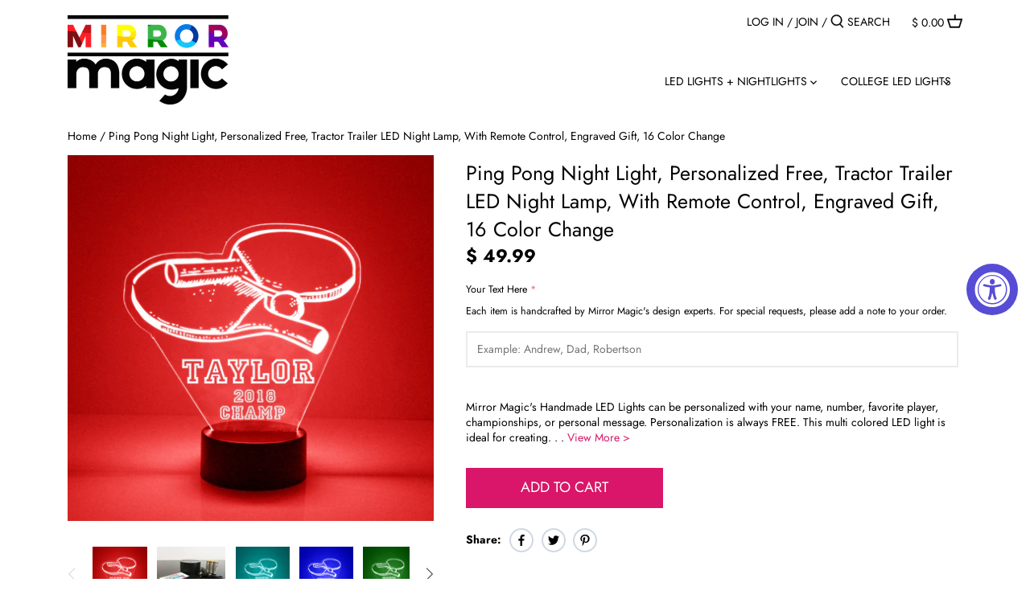

--- FILE ---
content_type: application/javascript; charset=utf-8
request_url: https://s-1.webyze.com/InfiniteLivePreviewOptions/infinite-live-preview-options-e34a0c61cb37c8e0d5a4c293256017fa1f0829bd.js?shop=mirror-magic-store.myshopify.com
body_size: 44358
content:
/*cache*/(()=>{window.wScripttag=2;var b=window.webyzeilpo_formSelectors||'variant-radios|variant-selects|.module-wrap[data-icon="gpicon-product-swatches"]|#cart-form_ppr|form select[name="id"]:visible|form .form__row:visible|form .product-options:visible|form .select:visible|form .option-selectors:visible|form .selection-wrapper.variant:visible|form .selection-wrapper.cart:visible|form .row:visible|form .selector-wrapper:visible|form .radio-wrapper:visible|form .variations:visible|#addToCartForm>:first-child|.product-details form.product-form-nojs>*:visible|form[action="/cart/add"] .swatches|form[action="/cart/add"]>*:visible|form[action="/cart/add"]>*|form[action="/cart/add.js"]>*',N=window.webyzeilpo_formSubmitSelectors||'#AddToCart, #addToCart, #AddToCart-product, .product-add .add, #AddToCart-product-template, input[value="Add to Cart"], input[value="Add to cart"], #purchase, #addToCart-product-template, button.add_to_cart, button[data-product-add], button.product-submit',R=window.webyzeilpo_prodPic||'.product-single__photo .product-single__photo__item.slick-current:visible|.mobile-slideshow .slick-track:visible .slick-current|#productPhotoContainer-product-template.product-photo-container|.product-single__photo:visible|#productPhotoImg|#ProductPhoto|#ProductPhotoImg|.product-single__image-wrapper:visible|.product-single__featured-image-wrapper:visible|.product__photo.slick-current img|.product__photo:visible|.product__image-container:visible|#slider-product-template|.product_gallery .flex-viewport|#product-main-image|#bigimage|.product_images .product_main_image|.product_images .slides|.product--images .product-single__photos|.main-image|.featured-image-div|#product-shot>img:first-child|.product_gallery .slides li.flex-active-slide|.photos .photo.active img|.product-images .product-main-image img|.product__slideshow .product__slide.slick-current|.product-big-image|#product-gallery .swiper-wrapper .swiper-slide-active|#product-images .slide-gallery .slides|.product-gallery .main-img|.product__slideshow--main|.product__slideshow|.primary-image|.theme-images .swiper-slide-active|.box--product-image.current|.product-gallery .product-image:visible:first|.product-main-image|.images .image:visible|.product-images .table .cell img:visible|.product-image--cell.is-selected:visible|.productimages .main|.product-gallery .swiper-container|.featured-image .image-wrapper img|.product-featured-img|.product-image-main|#product-featured-image|.product-photos .main|.product-images-slider__item.slick-current|.product-single .mb3>picture>.full|.product-page--main-image|.product .p-thumb.p-thumb_ppr.images .flickity-viewport|.product-images .slick-track .slick-current|.productImages .featuredImage img|img.product-featured-image|#productPhotoContainer-product-template img|.images img.img-fluid|.single-image.product_gallery .image__container|#product-photos .bigimage|.main-image:visible|.image.featured:visible|.shopify-product-gallery__image.slick-current.slick-active:visible|.product_gallery .flickity-slider .gallery-cell.is-selected img:visible|.Product__SlideItem--image.is-selected|#FeaturedImageZoom-product-template|.productimage|.product-single__photo-wrapper|.product-gallery__item.slick-current.slick-active|.product-image|.zoomContainer|figure.shopify-product-gallery__image|#product-image-carousel|.product-gallery__image.is-selected .image__container|#product_image_list .slick-slide.slick-current.slick-active|.product-gallery__image|.product-single__media-wrapper:visible|.product-image-container .image-slide.is-selected|.product-gallery .flickity-viewport|.gt_product-img|.gpicon-product-image|.product-gallery--viewer|.featured-image|.module-wrap[data-icon="gpicon-product-image"]|.rimage-outer-wrapper|img.product-featured-media|.shopify-product-gallery__wrapper .owl-item.active|figure.product-gallery--viewport--figure|.product_gallary .product-slider .slick-slider .slick-current.slick-active|li.product__media-item.grid__item.slider__slide:first-child',O=window.webyzeilpo_cartSelector||'#shopify-section-cart-template, .cart-form, .cart, #cart, .cart-overview, form[action^="/cart"]',a=window.webyzeilpo_collectionGridSelectors||'div.card, .grid__item, .list-view-item, .grid-item, div.product, div.thumbnail, div.product-index, .collection--product, .collection-grid>div, .product_c .element, .product-list .product-block, .collection-listing .product-block, .block-grid li, #search-results li, .row.results, .product-grid .product-item, .product-list>li, .collection-products .o-layout__item, .search-page__products .o-layout__item, .result, .list-products>.grid__cell, .product-item, .product-list-item, .search-item.product, .product-block, .box__collection.site-box, .collection-product, .results .search-item, .search-result-product, .list>.list-item, .searchresults>li, .product-grid>.block, .fw--search>.fw--blocks>div, .prod-block, li.prodThumb, [itemprop="itemListElement"]',E=window.webyzeilpo_prodThumbs||'.product-single__thumbnails-item, .product-photo-thumb, .product-single__thumbnail, .product-single__thumb, .product__thumb, .flex-control-nav, #thumbnail-gallery .thumbnail, .thumbnail-slider .thumbnail, .slide .thumbnail, #ProductThumbs-product, .thumbnails, #product-thumbnails a, .owl-item .productimage, li.thumb, .product-single__photos-thumbs__item, .product-thumbnail, .product__thumbnail, .product-thumbnails, .secondary-images, .product-detail__thumb a, .product-thumbnail-button, #product-image-thumbnails, .product__slideshow--nav, .gallery a[data-action="show-product-image"], .thumbs a, .gallery-thumbs a, .slick-dots, .product-page--thumb, .productThumbs li, .product__subimage-container, .product_thumb, .product_main_image .flex-next, .product_main_image .flex-prev, .product_gallery .flickity-prev-next-button, .Product__SlideshowNav--thumbnails, .product-image-thumb, .gt_product-carousel, .product_gallery_nav .gallery-cell, .gallery-slider .slick-slider+.slider-nav.slick-slider, .product_gallary .product-slider .slick-slider.slider-nav, .product_gallary .product-slider .slick-slider.slider-nav, .product_gallary .product-slider .slick-slider.slider-for .slick-arrow',G=window.webyzeilpo_priceSelector||'#ProductPrice-product-template|#productPrice-product-template|#ProductPrice|.product__current-price|.product__price--reg|#productPrice|#ProductPrice-product .money, #ButtonPrice-product .money|#product-price|.product-info-wrapper .price>.money|.current-price|#price-field .money|.product__price|.product-single__price-number .money|.product-price .product-price-minimum|.product-price .money|.product-meta__price--new|.price.sell-price|#price-preview|.price.theme-money .money|[itemprop="price"]:not(meta)|.product-price|.price .money|.product-single__price-number .money|.ProductMeta__Price|.current_price .money|.product-info__price--current|form[action="/cart/add"] .price|form[action="/cart/add"] .money',j=(j=window.webyzeilpo_moneyFormat||window.theme&&theme.moneyFormat||window.theme&&theme.settings&&theme.settings.moneyFormat||window.StyleHatch&&StyleHatch.moneyFormat||window.app&&app.data&&app.data.money_format||window.Sunrise&&window.Sunrise.strings&&window.Sunrise.strings.money_format||window.Shop&&window.Shop.moneyFormat||window.money_format||window.moneyFormat||window.theme&&window.theme.strings&&window.theme.strings.moneyFormat||document.querySelector("[data-money-format]")&&document.querySelector("[data-money-format]").dataset.moneyFormat||window.shopifyCurrencyFormat||window.theme&&window.theme.money_format||window.StyleHatch&&window.StyleHatch.currencyFormat||"${{amount}}").replace(/\<span[^\>]+\>/g,"").replace(/\<\/span\>/g,"").replace("amount_with_comma_separator","amount"),B=window.webyzeilpo_basePrice||parseFloat(document.querySelector('meta[property="og:price:amount"], [itemprop="price"]')&&document.querySelector('meta[property="og:price:amount"], [itemprop="price"]').getAttribute("content")||0)||0;if(!B)try{G.split("|").some(function(e){if(document.querySelector(e)&&(B=parseFloat(document.querySelector(e).innerText.replace(/[^0-9\.]/g,""))||0))return!0})}catch(e){}var H=window.webyzeInfiniteLivePreviewOptions||{pageType:"product",prodId:!1,prodCollections:!1},W=(window.webyze__actionAddCart="redirectCart",window.webyze__disableZoom="{disableZoomImage}",window.webyze__disableShadow="{disableShadow}",window.webyzeilpo_formSubmitedCallback||function(){}),q=window.webyzeilpo_beforeLoadingCallback||function(){},V=window.webyzeilpo_afterLoadingCallback||function(e){return e},X=window.webyzeilpo_appLoadedCallback||function(){},Y=window.webyzeilpo_cartSubmitCallback||function(e){},J=!1;function Q(e){var t=document.createElement("style");t.type="text/css",t.styleSheet?t.styleSheet.cssText=e:t.appendChild(document.createTextNode(e)),document.head.appendChild(t)}var e,t,i,o="";switch(Shopify&&Shopify.theme&&Shopify.theme.theme_store_id){case 623:case 857:case 871:o="body div.webyze-ilpo-preview-wrapper {z-index:1;}"}function K(){for(var e=document.querySelectorAll('a[href*="/products/webyze-user-product-"]'),t=0;t<e.length;t++){var i=e[t].closest(a);!e[t].closest(O)&&i&&i.parentNode&&i.parentNode.removeChild(i)}}function r(v){t={'"':"&quot;","&":"&amp;","<":"&lt;",">":"&gt;"};var t,x=function(e){return e.replace(/[\"&<>]/g,function(e){return t[e]})};function z(e,t,i){var a=v('<div class="webyze-ilpo-alert'+(t?"-error":"")+'"></div>').text(e).appendTo("body");a.slideDown(),setTimeout(function(){a.slideUp(function(){a.remove()})},i||4e3)}function P(e){e?(e=J.offset(),v('<div class="webyze-ilpo-loading"></div>').appendTo("body").css({width:J.outerWidth()+"px",height:J.outerHeight()+"px",top:e.top-parseInt(v("html").css("padding-top"))-("relative"==v("body").css("position")?parseInt(v("body").offset().top)+parseInt(v("body").css("border-top-width")):0)+"px",left:e.left+"px"})):v(".webyze-ilpo-loading").remove()}function S(e){var e=e.split("|"),i=v();return v.each(e,function(e,t){if(0<v(t).length)return i=v(t),!1}),i}var o,i,a,r,n={webFonts:"Abel;Abril Fatface;Aclonica;Acme;Advent Pro;Akronim;Alegreya;Alfa Slab One;Allura;Almendra;Amaranth;Arya;Aubrey;Balthazar;Bangers;Bentham;Bilbo;Bowlby One;Butterfly Kids;Caesar Dressing;Calligraffitti;Chau Philomene One;Cherry Swash;Chewy;Cinzel;Coda;Comfortaa;Coming Soon;Crushed;Dancing Script;Dawning of a New Day;Days One;Denk One;Didact Gothic;Domine;Dorsa;Dosis;Droid Sans;Eater;Economica;Electrolize;Elsie;Elsie Swash Caps;Emilys Candy;Exo;Fanwood Text;Faster One;Federo;Felipa;Finger Paint;Flamenco;Flavors;Forum;Francois One;Fredericka the Great;Fresca;Frijole;Gafata;Galdeano;Geo;Germania One;Gilda Display;Give You Glory;Glass Antiqua;Graduate;Great Vibes;Gruppo;Habibi;Homenaje;Italiana;Italianno;Jacques Francois;Josefin Sans;Julius Sans One;Kalam;Kelly Slab;Khand;Kreon;La Belle Aurore;Laila;Life Savers;Love Ya Like A Sister;Magra;Maiden Orange;Marcellus;Marcellus SC;Marvel;MedievalSharp;Megrim;Merienda;Michroma;Miss Fajardose;Monoton;Monsieur La Doulaise;Mystery Quest;New Rocker;Nixie One;Nova Cut;Open Sans;Open Sans Condensed;Oswald;Overlock;Palanquin;Parisienne;Passion One;Philosopher;Play;Poiret One;Port Lligat Sans;Press Start 2P;Princess Sofia;Quando;Quicksand;Rajdhani;Raleway Dots;Redressed;Roboto;Roboto Condensed;Roboto Slab;Rubick Mono One;Sacramento;Sarpanch;Sirin Stencil;Tangerine;Tulpen One;Voltaire;Wire One".split(";"),localFonts:"Arial;Arial Black;Courier New;Helvetica;Tahoma;Times New Roman;Verdana".split(";"),fonts:[],externalFonts:[]};function _(e,t,i,a){var o,r;this.canvas=document.createElement("canvas"),this.isLoaded=!1,this.imageData=!1,this.isWebyzeCanvas=!0,this.ctx=this.canvas.getContext("2d"),void 0===e||"WebyzeCanvas"!=e.constructor.name&&!e.isWebyzeCanvas?void 0===e||void 0!==t&&"function"!=typeof t&&"string"!=typeof t?void 0!==e?(this.setSize(e,t,!0),this.clear(),"string"==typeof i&&this.drawRectangle(0,0,this.w,this.h,i),this.isLoaded=!0,"function"==typeof i?i.call(this):"function"==typeof a&&a.call(this)):(this.setSize(100,100,!0),this.clear(),"string"==typeof t&&this.drawRectangle(0,0,this.w,this.h,i),this.isLoaded=!0,"function"==typeof t?t.call(this):"function"==typeof i&&i.call(this)):(o=new Image,r=this,o.onload=function(){null!=r.canvas&&(r.setSize(o.width,o.height,!0),"string"==typeof t&&r.drawRectangle(0,0,r.w,r.h,t),r.ctx.drawImage(o,0,0),r.isLoaded=!0,"function"==typeof t?t.call(r):"function"==typeof i&&i.call(r))},o.onerror=function(){null!=r.canvas&&(r.setSize(100,100,!0),"string"==typeof t&&r.drawRectangle(0,0,r.w,r.h,t),r.isLoaded=!0,"function"==typeof t?t.call(r):"function"==typeof i&&i.call(r))},o.crossOrigin="Anonymous",o.src=e):(this.setSize(e.w,e.h,!0),this.clear(),this.composite(e,"copy"),this.imageData=e.imageData,this.isLoaded=!0,"function"==typeof i&&i.call(this))}function s(e,t){var i=c(e[0],r=e[1],o=e[2],a=e[3],t[0],7,-680876936),a=c(a,i,r,o,t[1],12,-389564586),o=c(o,a,i,r,t[2],17,606105819),r=c(r,o,a,i,t[3],22,-1044525330);i=c(i,r,o,a,t[4],7,-176418897),a=c(a,i,r,o,t[5],12,1200080426),o=c(o,a,i,r,t[6],17,-1473231341),r=c(r,o,a,i,t[7],22,-45705983),i=c(i,r,o,a,t[8],7,1770035416),a=c(a,i,r,o,t[9],12,-1958414417),o=c(o,a,i,r,t[10],17,-42063),r=c(r,o,a,i,t[11],22,-1990404162),i=c(i,r,o,a,t[12],7,1804603682),a=c(a,i,r,o,t[13],12,-40341101),o=c(o,a,i,r,t[14],17,-1502002290),i=d(i,r=c(r,o,a,i,t[15],22,1236535329),o,a,t[1],5,-165796510),a=d(a,i,r,o,t[6],9,-1069501632),o=d(o,a,i,r,t[11],14,643717713),r=d(r,o,a,i,t[0],20,-373897302),i=d(i,r,o,a,t[5],5,-701558691),a=d(a,i,r,o,t[10],9,38016083),o=d(o,a,i,r,t[15],14,-660478335),r=d(r,o,a,i,t[4],20,-405537848),i=d(i,r,o,a,t[9],5,568446438),a=d(a,i,r,o,t[14],9,-1019803690),o=d(o,a,i,r,t[3],14,-187363961),r=d(r,o,a,i,t[8],20,1163531501),i=d(i,r,o,a,t[13],5,-1444681467),a=d(a,i,r,o,t[2],9,-51403784),o=d(o,a,i,r,t[7],14,1735328473),i=p(i,r=d(r,o,a,i,t[12],20,-1926607734),o,a,t[5],4,-378558),a=p(a,i,r,o,t[8],11,-2022574463),o=p(o,a,i,r,t[11],16,1839030562),r=p(r,o,a,i,t[14],23,-35309556),i=p(i,r,o,a,t[1],4,-1530992060),a=p(a,i,r,o,t[4],11,1272893353),o=p(o,a,i,r,t[7],16,-155497632),r=p(r,o,a,i,t[10],23,-1094730640),i=p(i,r,o,a,t[13],4,681279174),a=p(a,i,r,o,t[0],11,-358537222),o=p(o,a,i,r,t[3],16,-722521979),r=p(r,o,a,i,t[6],23,76029189),i=p(i,r,o,a,t[9],4,-640364487),a=p(a,i,r,o,t[12],11,-421815835),o=p(o,a,i,r,t[15],16,530742520),i=h(i,r=p(r,o,a,i,t[2],23,-995338651),o,a,t[0],6,-198630844),a=h(a,i,r,o,t[7],10,1126891415),o=h(o,a,i,r,t[14],15,-1416354905),r=h(r,o,a,i,t[5],21,-57434055),i=h(i,r,o,a,t[12],6,1700485571),a=h(a,i,r,o,t[3],10,-1894986606),o=h(o,a,i,r,t[10],15,-1051523),r=h(r,o,a,i,t[1],21,-2054922799),i=h(i,r,o,a,t[8],6,1873313359),a=h(a,i,r,o,t[15],10,-30611744),o=h(o,a,i,r,t[6],15,-1560198380),r=h(r,o,a,i,t[13],21,1309151649),i=h(i,r,o,a,t[4],6,-145523070),a=h(a,i,r,o,t[11],10,-1120210379),o=h(o,a,i,r,t[2],15,718787259),r=h(r,o,a,i,t[9],21,-343485551),e[0]=g(i,e[0]),e[1]=g(r,e[1]),e[2]=g(o,e[2]),e[3]=g(a,e[3])}function l(e,t,i,a,o,r){return t=g(g(t,e),g(a,r)),g(t<<o|t>>>32-o,i)}function c(e,t,i,a,o,r,n){return l(t&i|~t&a,e,t,o,r,n)}function d(e,t,i,a,o,r,n){return l(t&a|i&~a,e,t,o,r,n)}function p(e,t,i,a,o,r,n){return l(t^i^a,e,t,o,r,n)}function h(e,t,i,a,o,r,n){return l(i^(t|~a),e,t,o,r,n)}function u(e){txt="";for(var t=e.length,i=[1732584193,-271733879,-1732584194,271733878],a=64;a<=e.length;a+=64)s(i,(e=>{var t,i=[];for(t=0;t<64;t+=4)i[t>>2]=e.charCodeAt(t)+(e.charCodeAt(t+1)<<8)+(e.charCodeAt(t+2)<<16)+(e.charCodeAt(t+3)<<24);return i})(e.substring(a-64,a)));e=e.substring(a-64);var o=[0,0,0,0,0,0,0,0,0,0,0,0,0,0,0,0];for(a=0;a<e.length;a++)o[a>>2]|=e.charCodeAt(a)<<(a%4<<3);if(o[a>>2]|=128<<(a%4<<3),55<a)for(s(i,o),a=0;a<16;a++)o[a]=0;return o[14]=8*t,s(i,o),i}n.fonts=n.webFonts.concat(n.localFonts),n.fonts.sort(),v(document).ready(function(){var e="https://fonts.googleapis.com/css?family="+n.webFonts.join("|").replace(" ","+")+"&subset=latin&text=0123456789ABCDEFGHIJKLMNOPQRSTUVWXYZabcdefghijklmnopqrstuvwxyz";v("head").append('<link rel="stylesheet" type="text/css" href="'+e+'" />')}),o=jQuery,i={init:function(e){var t={font:"Roboto"},i=(o.extend(t,e),".webyzeFontPicker_"+Math.floor(1e4*Math.random())),a=(e="",'<input type="hidden" id="'+(e=void 0===this.attr("id")?Math.floor(1e4*Math.random()):this.attr("id"))+'_value" value="" class="value" /><input type="hidden" id="'+e+'_type" value="" class="type" /><span></span><div>');return t.fontList?(n.externalFonts=n.externalFonts.concat(t.fontList),o.each(t.fontList,function(e,t){a+='<span data-value="'+t+'" style="font-family:\''+t+"', sans-serif;\">"+t+"</span>"})):o.each(n.fonts,function(e,t){a+='<span data-value="'+t+'" style="font-family:\''+t+"', sans-serif;\">"+t+"</span>"}),this.addClass("webyzeFontPicker").append(a+'<span class="custom">Custom</span></div>'),this.children("div").addClass("webyzeUnselectable").children().on("click"+i,{th:this},function(e){o(this).hasClass("custom")?"custom"!=e.data.th.find(".type").val()?e.data.th.webyzeFontPicker("setFont",""):e.data.th.removeClass("open"):e.data.th.webyzeFontPicker("setFont",o(this).data("value"))}),this.webyzeFontPicker("setFont",t.font),this.children("span").on("click"+i,{th:this},function(e){o(e.target).is("input")||(e.data.th.toggleClass("open").children("div").width(e.data.th.width()),o(document).on("mousedown"+i,{th:e.data.th},function(e){o(e.target).closest(e.data.th).length||e.data.th.removeClass("open"),o(document).off("mousedown"+i)}))}),this},setFont:function(e){""==(e=e.split(",")[0].replace(/\s*"(.*)"\s*/i,"$1").replace(/\s*'(.*)'\s*/i,"$1"))||-1===o.inArray(e,n.webFonts)&&-1===o.inArray(e,n.localFonts)&&-1===o.inArray(e,n.externalFonts)?(this.children("span").html('<input type="text" value="'+e.replace('"',"'")+'" />'),this.children("input.type").val("custom"),this.children("input.value").val(e).trigger("change"),this.children("div").children("span").removeClass("current").filter(".custom").addClass("current"),this.removeClass("open"),this.children("span").children("input").on("change",{th:this},function(e){e.data.th.children("input.value").val(o(this).val()).trigger("change")})):(this.children("span").text(e).css("font-family","'"+e+"', sans-serif"),this.children("input.type").val(0<=o.inArray(e,n.localFonts)?"local":"web"),this.children("input.value").val(e).trigger("change"),this.children("div").children("span").removeClass("current").filter('[data-value="'+e+'"]').addClass("current"),this.removeClass("open"))}},o.fn.webyzeFontPicker=function(e){return i[e]?i[e].apply(this,Array.prototype.slice.call(arguments,1)):"object"!=typeof e&&e?void o.error("Method "+e+" does not exist on jQuery.webyzeFontPicker"):i.init.apply(this,arguments)},a=jQuery,r={init:function(e){var t={currentColor:[255,0,0],autoHideOutside:!0,autoHideShow:!0,onSubmit:function(){},onChange:function(){},onShow:function(){},onHide:function(){},oldColor:[255,0,0],pickerSize:.625,namespace:".webyzeColorPicker_"+Math.floor(1e4*Math.random())};return a.extend(t,e),t.currentColor=this.webyzeColorPicker("rgb2hsv",t.currentColor),t.oldColor=this.webyzeColorPicker("rgb2hsv",t.oldColor),this.data("wCP",t),this.after('<div class="webyzeColorPickerW">\t<div class="sat_val"><div class="cursor"></div></div>\t<div class="hue"><div class="cursor"></div></div>  <div class="options">\t\t<div class="preview">\t\t\t<div class="current"></div>\t\t\t<div class="old"></div>\t\t</div>\t\t<div class="values">\t\t\t<label>R</label><input type="text" class="r" value="" /><br />\t\t\t<label>G</label><input type="text" class="g" value="" /><br />\t\t\t<label>B</label><input type="text" class="b" value="" /><br />\t\t</div>\t</div>\t<div class="hex">\t\t<label>Hex</label><input type="text" class="" value="" />\t</div>\t<div class="buttons">\t\t<button type="button" class="ok">OK</button>\t\t<button type="button" class="cancel">Cancel</button>\t</div></div>'),(e=this.next()).css({userSelect:"none"}).find("*").css({userSelect:"none"}),t=this.data("wCP").namespace,this.webyzeColorPicker("submitColor"),this.data("wCP").autoHideShow&&this.bind("click"+t,{th:this},function(e){e.data.th.webyzeColorPicker("show")}),e.find(".cancel").bind("click"+t,{th:this},function(e){(e=e.data.th).data("wCP").autoHideShow&&e.webyzeColorPicker("hide"),e.webyzeColorPicker("setColor",e.data("wCP").oldColor,"hsv","")}),e.find(".ok").bind("click"+t,{th:this},function(e){e.data.th.webyzeColorPicker("submitColor")}),e.find(".sat_val").bind("mousedown"+t+" touchstart"+t,{th:this},function(e){(th=e.data.th).webyzeColorPicker("updateSatVal",e),a(document).bind("mousemove"+th.data("wCP").namespace+" touchmove"+th.data("wCP").namespace,{th:th},function(e){e.data.th.webyzeColorPicker("updateSatVal",e)}),a(document).bind("mouseup"+th.data("wCP").namespace+" touchend"+th.data("wCP").namespace,{th:th},function(e){e.data.th.webyzeColorPicker("endUpdateSatVal",e)})}),e.find(".hue").bind("mousedown"+t+" touchstart"+t,{th:this},function(e){(th=e.data.th).webyzeColorPicker("updateHue",e),a(document).bind("mousemove"+th.data("wCP").namespace+" touchmove"+th.data("wCP").namespace,{th:th},function(e){e.data.th.webyzeColorPicker("updateHue",e)}),a(document).bind("mouseup"+th.data("wCP").namespace+" touchend"+th.data("wCP").namespace,{th:th},function(e){e.data.th.webyzeColorPicker("endUpdateHue",e)})}),e.find(".values input").bind("keyup"+t+" change"+t,{th:this,correct:!1},function(e){e.data.th.webyzeColorPicker("updateRGB",e.data.correct)}),e.find(".values input").bind("blur"+t,{th:this,correct:!0},function(e){e.data.th.webyzeColorPicker("updateRGB",e.data.correct)}),e.find(".hex input").bind("keyup"+t+" change"+t,{th:this,correct:!1},function(e){e.data.th.webyzeColorPicker("updateHEX",e.data.correct)}).bind("blur"+t,{th:this,correct:!0},function(e){e.data.th.webyzeColorPicker("updateHEX",e.data.correct)}),this.webyzeColorPicker("setColor",this.data("wCP").currentColor,"hsv",""),this},getColor:function(e){return"rgb"==e?this.webyzeColorPicker("hsv2rgb",this.data("wCP").currentColor):"hsv"==e?this.data("wCP").currentColor:this.webyzeColorPicker("hsv2hex",this.data("wCP").currentColor)},setColor:function(e,t,i){var a,o=this.next();if(void 0===i&&(i=""),"hsv"==t){t=[this.webyzeColorPicker("noNaN",parseInt(e[0])),this.webyzeColorPicker("noNaN",parseInt(e[1])),this.webyzeColorPicker("noNaN",parseInt(e[2]))];var r=this.webyzeColorPicker("hsv2rgb",t);e=this.webyzeColorPicker("hsv2hex",t)}else if("rgb"==t)(r=e)[0]=Math.min(255,Math.max(0,this.webyzeColorPicker("noNaN",r[0]))),r[1]=Math.min(255,Math.max(0,this.webyzeColorPicker("noNaN",r[1]))),r[2]=Math.min(255,Math.max(0,this.webyzeColorPicker("noNaN",r[2]))),t=this.webyzeColorPicker("rgb2hsv",r),e=this.webyzeColorPicker("rgb2hex",r);else{for((e="#"==(e=e.toLowerCase()).charAt(0)?e.substr(1,6):e.substr(0,6)).length<6&&(e=""+e.charAt(0)+e.charAt(0)+e.charAt(1)+e.charAt(1)+e.charAt(2)+e.charAt(2)),hex_reg=/[0-9a-f]/,nhex="",t=0;t<6;t++)nhex=hex_reg.test(e.charAt(t))?nhex+e.charAt(t):nhex+0;e=nhex,r=this.webyzeColorPicker("hex2rgb",e),t=this.webyzeColorPicker("hex2hsv",e)}return this.data("wCP").currentColor=t,o.find(".current").css("background","#"+e),o.find(".sat_val").css("background-color","#"+this.webyzeColorPicker("hsv2hex",[t[0],100,100])),"rgb"!=i&&((a=o.find(".values")).children("input.r").val(r[0]),a.children("input.g").val(r[1]),a.children("input.b").val(r[2])),"hex"!=i&&o.find(".hex input").val("#"+e),"hsv"!=i&&(o.find(".sat_val .cursor").css({left:2.56*t[1]*this.data("wCP").pickerSize+"px",top:2.56*(100-t[2])*this.data("wCP").pickerSize+"px"}),0==t[0]&&(t[0]=360),o.find(".hue .cursor").css({top:(360-t[0])/360*256*this.data("wCP").pickerSize+"px"})),!0!==i&&this.data("wCP").onChange.call(this,e,r,t),this},submitColor:function(e){var t=this.next();(this.data("wCP").autoHideShow||e)&&this.webyzeColorPicker("hide"),e=this.webyzeColorPicker("hsv2hex",this.data("wCP").currentColor),this.data("wCP").oldColor=this.data("wCP").currentColor,t.find(".old").css("background","#"+e),this.data("wCP").onSubmit.call(this,e,this.webyzeColorPicker("hsv2rgb",this.data("wCP").currentColor),this.data("wCP").currentColor),this.hasClass("webyzeColorPickerBox")&&this.css("background","#"+e)},hide:function(){var e=this.next();return e.is(":hidden")?e.hide():e.slideUp(),a(document.body).removeClass("webyzeColorPickerOpen").unbind("mousedown"+this.data("wCP").namespace),this.data("wCP").onHide.call(this),this},show:function(){return this.next().css({top:this.position().top+this.outerHeight(!0)+"px",left:this.position().left+"px"}).slideDown(),this.data("wCP").autoHideOutside&&a(document.body).addClass("webyzeColorPickerOpen").bind("mousedown"+this.data("wCP").namespace,{th:this},function(e){var t=e.data.th,i=t.next();i.has(e.target).length||i.is(e.target)||t.is(e.target)||t.webyzeColorPicker("submitColor",!0)}),this.data("wCP").onShow.call(this),this},toggle:function(){this.next().is(":hidden")?this.webyzeColorPicker("show"):this.webyzeColorPicker("hide")},updateSatVal:function(e){var t=e.data.th,i=t.next(),a=(-1!=e.type.indexOf("mouse")?e:e.originalEvent.touches[0]).pageX;return e=(-1!=e.type.indexOf("mouse")?e:e.originalEvent.touches[0]).pageY,a=Math.max(1,Math.min(parseInt((a-i.find(".sat_val").offset().left)/t.data("wCP").pickerSize,10),256))-1,e=Math.max(1,Math.min(parseInt((e-i.find(".sat_val").offset().top)/t.data("wCP").pickerSize,10),256))-1,i.find(".sat_val .cursor").css({left:a*t.data("wCP").pickerSize+"px",top:e*t.data("wCP").pickerSize+"px"}),t.webyzeColorPicker("setColor",[t.webyzeColorPicker("getColor","hsv")[0],a/2.55,100-e/2.55],"hsv","hsv"),this},endUpdateSatVal:function(e){return e=e.data.th,a(document).unbind("mousemove"+e.data("wCP").namespace+" touchmove"+e.data("wCP").namespace),a(document).unbind("mouseup"+e.data("wCP").namespace+" touchend"+e.data("wCP").namespace),this},updateHue:function(e){var t=e.data.th,i=t.next(),a=(e=(-1!=e.type.indexOf("mouse")?e:e.originalEvent.touches[0]).pageY,e=Math.max(1,Math.min(parseInt((e-i.find(".hue").offset().top)/t.data("wCP").pickerSize,10),256))-1,t.webyzeColorPicker("getColor","hsv"));return i.find(".hue .cursor").css({top:e*t.data("wCP").pickerSize+"px"}),t.webyzeColorPicker("setColor",[360*(256-e)/256,a[1],a[2]],"hsv","hsv"),this},endUpdateHue:function(e){return e=e.data.th,a(document).unbind("mousemove"+e.data("wCP").namespace+" touchmove"+e.data("wCP").namespace),a(document).unbind("mouseup"+e.data("wCP").namespace+" touchend"+e.data("wCP").namespace),this},updateRGB:function(e){var t=[(t=this.next()).find(".values input.r").val(),t.find(".values input.g").val(),t.find(".values input.b").val()];return noUpdate=e?"":"rgb",this.webyzeColorPicker("setColor",t,"rgb",noUpdate),this},updateHEX:function(e){var t=this.next();return noUpdate=e?"":"hex",this.webyzeColorPicker("setColor",t.find(".hex input").val(),"hex",noUpdate),this},noNaN:function(e,t){return isNaN(e)?t:e},hsv2hex:function(e){return this.webyzeColorPicker("rgb2hex",this.webyzeColorPicker("hsv2rgb",e))},hex2hsv:function(e){return this.webyzeColorPicker("rgb2hsv",this.webyzeColorPicker("hex2rgb",e))},hex2rgb:function(e){return"#"==e.substring(0,1)&&(e=e.substring(1)),[parseInt(e.substring(0,2),16),parseInt(e.substring(2,4),16),parseInt(e.substring(4,6),16)]},rgb2hex:function(e){var t=e[0],i=e[1];e=e[2];for(var a="0123456789abcdef".split(""),o=[],r=0,n=0;n<16;n++)for(var s=0;s<16;s++)o[r]=a[n]+a[s],r++;return o[t]+o[i]+o[e]},hsv2rgb:function(e){var t,i,a=e[1]/100,o=e[2]/100,r=e[0]/360;if(0<a){switch(1<=r&&(r=0),F=(r*=6)-Math.floor(r),A=Math.round(255*o*(1-a)),e=Math.round(255*o*(1-a*F)),C=Math.round(255*o*(1-a*(1-F))),o=Math.round(255*o),Math.floor(r)){case 0:t=o,i=C,e=A;break;case 1:t=e,i=o,e=A;break;case 2:t=A,i=o,e=C;break;case 3:t=A,i=e,e=o;break;case 4:t=C,i=A,e=o;break;case 5:t=o,i=A}return[t||0,i||0,e||0]}return[o=Math.round(255*o),o,o]},rgb2hsv:function(e){var t,i,a,o,r=e[0]/255,n=e[1]/255,s=(e=e[2]/255,Math.max(r,n,e)),l=s-Math.min(r,n,e);return 0==l?i=t=0:(i=l/s,a=((s-r)/6+l/2)/l,o=((s-n)/6+l/2)/l,l=((s-e)/6+l/2)/l,r==s?t=l-o:n==s?t=1/3+a-l:e==s&&(t=2/3+o-a),t<0?t+=1:1<t&&--t),[360*t,100*i,100*s]}},a.fn.webyzeColorPicker=function(e){if(0!=a(this).length)return r[e]?r[e].apply(this,Array.prototype.slice.call(arguments,1)):"object"!=typeof e&&e?void a.error("Method "+e+" does not exist on jQuery.webyzeColorPicker"):r.init.apply(this,arguments)},function(){var h=!1,e=window,l=function(e){return e instanceof l?e:this instanceof l?void(this.EXIFwrapped=e):new l(e)},u=("undefined"!=typeof exports?(exports="undefined"!=typeof module&&module.exports?module.exports=l:exports).webyzeEXIF=l:e.webyzeEXIF=l,l.Tags={36864:"ExifVersion",40960:"FlashpixVersion",40961:"ColorSpace",40962:"PixelXDimension",40963:"PixelYDimension",37121:"ComponentsConfiguration",37122:"CompressedBitsPerPixel",37500:"MakerNote",37510:"UserComment",40964:"RelatedSoundFile",36867:"DateTimeOriginal",36868:"DateTimeDigitized",37520:"SubsecTime",37521:"SubsecTimeOriginal",37522:"SubsecTimeDigitized",33434:"ExposureTime",33437:"FNumber",34850:"ExposureProgram",34852:"SpectralSensitivity",34855:"ISOSpeedRatings",34856:"OECF",37377:"ShutterSpeedValue",37378:"ApertureValue",37379:"BrightnessValue",37380:"ExposureBias",37381:"MaxApertureValue",37382:"SubjectDistance",37383:"MeteringMode",37384:"LightSource",37385:"Flash",37396:"SubjectArea",37386:"FocalLength",41483:"FlashEnergy",41484:"SpatialFrequencyResponse",41486:"FocalPlaneXResolution",41487:"FocalPlaneYResolution",41488:"FocalPlaneResolutionUnit",41492:"SubjectLocation",41493:"ExposureIndex",41495:"SensingMethod",41728:"FileSource",41729:"SceneType",41730:"CFAPattern",41985:"CustomRendered",41986:"ExposureMode",41987:"WhiteBalance",41988:"DigitalZoomRation",41989:"FocalLengthIn35mmFilm",41990:"SceneCaptureType",41991:"GainControl",41992:"Contrast",41993:"Saturation",41994:"Sharpness",41995:"DeviceSettingDescription",41996:"SubjectDistanceRange",40965:"InteroperabilityIFDPointer",42016:"ImageUniqueID"}),f=l.TiffTags={256:"ImageWidth",257:"ImageHeight",34665:"ExifIFDPointer",34853:"GPSInfoIFDPointer",40965:"InteroperabilityIFDPointer",258:"BitsPerSample",259:"Compression",262:"PhotometricInterpretation",274:"Orientation",277:"SamplesPerPixel",284:"PlanarConfiguration",530:"YCbCrSubSampling",531:"YCbCrPositioning",282:"XResolution",283:"YResolution",296:"ResolutionUnit",273:"StripOffsets",278:"RowsPerStrip",279:"StripByteCounts",513:"JPEGInterchangeFormat",514:"JPEGInterchangeFormatLength",301:"TransferFunction",318:"WhitePoint",319:"PrimaryChromaticities",529:"YCbCrCoefficients",532:"ReferenceBlackWhite",306:"DateTime",270:"ImageDescription",271:"Make",272:"Model",305:"Software",315:"Artist",33432:"Copyright"},m=l.GPSTags={0:"GPSVersionID",1:"GPSLatitudeRef",2:"GPSLatitude",3:"GPSLongitudeRef",4:"GPSLongitude",5:"GPSAltitudeRef",6:"GPSAltitude",7:"GPSTimeStamp",8:"GPSSatellites",9:"GPSStatus",10:"GPSMeasureMode",11:"GPSDOP",12:"GPSSpeedRef",13:"GPSSpeed",14:"GPSTrackRef",15:"GPSTrack",16:"GPSImgDirectionRef",17:"GPSImgDirection",18:"GPSMapDatum",19:"GPSDestLatitudeRef",20:"GPSDestLatitude",21:"GPSDestLongitudeRef",22:"GPSDestLongitude",23:"GPSDestBearingRef",24:"GPSDestBearing",25:"GPSDestDistanceRef",26:"GPSDestDistance",27:"GPSProcessingMethod",28:"GPSAreaInformation",29:"GPSDateStamp",30:"GPSDifferential"},g=l.IFD1Tags={256:"ImageWidth",257:"ImageHeight",258:"BitsPerSample",259:"Compression",262:"PhotometricInterpretation",273:"StripOffsets",274:"Orientation",277:"SamplesPerPixel",278:"RowsPerStrip",279:"StripByteCounts",282:"XResolution",283:"YResolution",284:"PlanarConfiguration",296:"ResolutionUnit",513:"JpegIFOffset",514:"JpegIFByteCount",529:"YCbCrCoefficients",530:"YCbCrSubSampling",531:"YCbCrPositioning",532:"ReferenceBlackWhite"},w=l.StringValues={ExposureProgram:{0:"Not defined",1:"Manual",2:"Normal program",3:"Aperture priority",4:"Shutter priority",5:"Creative program",6:"Action program",7:"Portrait mode",8:"Landscape mode"},MeteringMode:{0:"Unknown",1:"Average",2:"CenterWeightedAverage",3:"Spot",4:"MultiSpot",5:"Pattern",6:"Partial",255:"Other"},LightSource:{0:"Unknown",1:"Daylight",2:"Fluorescent",3:"Tungsten (incandescent light)",4:"Flash",9:"Fine weather",10:"Cloudy weather",11:"Shade",12:"Daylight fluorescent (D 5700 - 7100K)",13:"Day white fluorescent (N 4600 - 5400K)",14:"Cool white fluorescent (W 3900 - 4500K)",15:"White fluorescent (WW 3200 - 3700K)",17:"Standard light A",18:"Standard light B",19:"Standard light C",20:"D55",21:"D65",22:"D75",23:"D50",24:"ISO studio tungsten",255:"Other"},Flash:{0:"Flash did not fire",1:"Flash fired",5:"Strobe return light not detected",7:"Strobe return light detected",9:"Flash fired, compulsory flash mode",13:"Flash fired, compulsory flash mode, return light not detected",15:"Flash fired, compulsory flash mode, return light detected",16:"Flash did not fire, compulsory flash mode",24:"Flash did not fire, auto mode",25:"Flash fired, auto mode",29:"Flash fired, auto mode, return light not detected",31:"Flash fired, auto mode, return light detected",32:"No flash function",65:"Flash fired, red-eye reduction mode",69:"Flash fired, red-eye reduction mode, return light not detected",71:"Flash fired, red-eye reduction mode, return light detected",73:"Flash fired, compulsory flash mode, red-eye reduction mode",77:"Flash fired, compulsory flash mode, red-eye reduction mode, return light not detected",79:"Flash fired, compulsory flash mode, red-eye reduction mode, return light detected",89:"Flash fired, auto mode, red-eye reduction mode",93:"Flash fired, auto mode, return light not detected, red-eye reduction mode",95:"Flash fired, auto mode, return light detected, red-eye reduction mode"},SensingMethod:{1:"Not defined",2:"One-chip color area sensor",3:"Two-chip color area sensor",4:"Three-chip color area sensor",5:"Color sequential area sensor",7:"Trilinear sensor",8:"Color sequential linear sensor"},SceneCaptureType:{0:"Standard",1:"Landscape",2:"Portrait",3:"Night scene"},SceneType:{1:"Directly photographed"},CustomRendered:{0:"Normal process",1:"Custom process"},WhiteBalance:{0:"Auto white balance",1:"Manual white balance"},GainControl:{0:"None",1:"Low gain up",2:"High gain up",3:"Low gain down",4:"High gain down"},Contrast:{0:"Normal",1:"Soft",2:"Hard"},Saturation:{0:"Normal",1:"Low saturation",2:"High saturation"},Sharpness:{0:"Normal",1:"Soft",2:"Hard"},SubjectDistanceRange:{0:"Unknown",1:"Macro",2:"Close view",3:"Distant view"},FileSource:{3:"DSC"},Components:{0:"",1:"Y",2:"Cb",3:"Cr",4:"R",5:"G",6:"B"}};function o(e){return e.exifdata}function c(e,t){t=t||e.match(/^data\:([^\;]+)\;base64,/im)[1]||"",e=e.replace(/^data\:([^\;]+)\;base64,/gim,"");for(var i=atob(e),a=i.length,t=new ArrayBuffer(a),o=new Uint8Array(t),r=0;r<a;r++)o[r]=i.charCodeAt(r);return t}function i(i,a){function t(e){var t=d(e),t=(i.exifdata=t||{},(e=>{var t=new DataView(e);if(h&&console.log("Got file of length "+e.byteLength),255!=t.getUint8(0)||216!=t.getUint8(1))return h&&console.log("Not a valid JPEG"),!1;for(var i,a,o=2,r=e.byteLength;o<r;){if(((e,t)=>56===e.getUint8(t)&&66===e.getUint8(t+1)&&73===e.getUint8(t+2)&&77===e.getUint8(t+3)&&4===e.getUint8(t+4)&&4===e.getUint8(t+5))(t,o))return(a=t.getUint8(o+7))%2!=0&&(a+=1),i=o+8+(a=0===a?4:a),a=t.getUint16(o+6+a),((e,t,i)=>{for(var a,o,r=new DataView(e),n={},s=t;s<t+i;)28===r.getUint8(s)&&2===r.getUint8(s+1)&&(o=r.getUint8(s+2))in p&&(a=r.getInt16(s+3),o=p[o],a=b(r,s+5,a),n.hasOwnProperty(o)?n[o]instanceof Array?n[o].push(a):n[o]=[n[o],a]:n[o]=a),s++;return n})(e,i,a);o++}})(e));i.iptcdata=t||{},l.isXmpEnabled&&(t=(e=>{if("DOMParser"in self){var t=new DataView(e);if(h&&console.log("Got file of length "+e.byteLength),255!=t.getUint8(0)||216!=t.getUint8(1))return h&&console.log("Not a valid JPEG"),!1;for(var i,a,o=2,r=e.byteLength,n=new DOMParser;o<r-4;){if("http"==b(t,o,4))return i=o-1,a=t.getUint16(o-2)-1,i=b(t,i,a),a=i.indexOf("xmpmeta>")+8,a=(i=i.substring(i.indexOf("<x:xmpmeta"),a)).indexOf("x:xmpmeta")+10,i=i.slice(0,a)+'xmlns:Iptc4xmpCore="http://iptc.org/std/Iptc4xmpCore/1.0/xmlns/" xmlns:xsi="http://www.w3.org/2001/XMLSchema-instance" xmlns:tiff="http://ns.adobe.com/tiff/1.0/" xmlns:plus="http://schemas.android.com/apk/lib/com.google.android.gms.plus" xmlns:ext="http://www.gettyimages.com/xsltExtension/1.0" xmlns:exif="http://ns.adobe.com/exif/1.0/" xmlns:stEvt="http://ns.adobe.com/xap/1.0/sType/ResourceEvent#" xmlns:stRef="http://ns.adobe.com/xap/1.0/sType/ResourceRef#" xmlns:crs="http://ns.adobe.com/camera-raw-settings/1.0/" xmlns:xapGImg="http://ns.adobe.com/xap/1.0/g/img/" xmlns:Iptc4xmpExt="http://iptc.org/std/Iptc4xmpExt/2008-02-29/" '+i.slice(a),(e=>{try{var t={};if(0<e.children.length)for(var i=0;i<e.children.length;i++){var a,o=e.children.item(i),r=o.attributes;for(a in r){var n=r[a],s=n.nodeName,l=n.nodeValue;void 0!==s&&(t[s]=l)}var c,d=o.nodeName;void 0===t[d]?t[d]=v(o):(void 0===t[d].push&&(c=t[d],t[d]=[],t[d].push(c)),t[d].push(v(o)))}else t=e.textContent;return t}catch(e){console.log(e.message)}})(n.parseFromString(i,"text/xml"));o++}}})(e),i.xmpdata=t||{}),a&&a.call(i)}var e,o,r,n,s;"string"==typeof i&&/^data\:/i.test(i)?d(c(i)):i.src?/^data\:/i.test(i.src)?t(c(i.src)):/^blob\:/i.test(i.src)?((o=new FileReader).onload=function(e){t(e.target.result)},r=i.src,n=function(e){o.readAsArrayBuffer(e)},(s=new XMLHttpRequest).open("GET",r,!0),s.responseType="blob",s.onload=function(e){200!=this.status&&0!==this.status||n(this.response)},s.send()):((e=new XMLHttpRequest).onload=function(){if(200!=this.status&&0!==this.status)throw"Could not load image";t(e.response),e=null},e.open("GET",i.src,!0),e.responseType="arraybuffer",e.send(null)):self.FileReader&&(i instanceof self.Blob||i instanceof self.File)&&((o=new FileReader).onload=function(e){h&&console.log("Got file of length "+e.target.result.byteLength),t(e.target.result)},o.readAsArrayBuffer(i))}function d(e){var t=new DataView(e);if(h&&console.log("Got file of length "+e.byteLength),255!=t.getUint8(0)||216!=t.getUint8(1))return h&&console.log("Not a valid JPEG"),!1;for(var i=2,a=e.byteLength;i<a;){if(255!=t.getUint8(i))return h&&console.log("Not a valid marker at offset "+i+", found: "+t.getUint8(i)),!1;if(o=t.getUint8(i+1),h&&console.log(o),225==o){h&&console.log("Found 0xFFE1 marker");var o=t,r=i+4;if(t.getUint16(i+2),"Exif"!=b(o,r,4))return h&&console.log("Not valid EXIF data! "+b(o,r,4)),!1;var n,s,l,c,d,r=r+6;if(18761==o.getUint16(r))n=!1;else{if(19789!=o.getUint16(r))return h&&console.log("Not valid TIFF data! (no 0x4949 or 0x4D4D)"),!1;n=!0}if(42!=o.getUint16(r+2,!n))return h&&console.log("Not valid TIFF data! (no 0x002A)"),!1;var p=o.getUint32(r+4,!n);if(p<8)return h&&console.log("Not valid TIFF data! (First offset less than 8)",o.getUint32(r+4,!n)),!1;if((s=y(o,r,r+p,f,n)).ExifIFDPointer)for(l in c=y(o,r,r+s.ExifIFDPointer,u,n)){switch(l){case"LightSource":case"Flash":case"MeteringMode":case"ExposureProgram":case"SensingMethod":case"SceneCaptureType":case"SceneType":case"CustomRendered":case"WhiteBalance":case"GainControl":case"Contrast":case"Saturation":case"Sharpness":case"SubjectDistanceRange":case"FileSource":c[l]=w[l][c[l]];break;case"ExifVersion":case"FlashpixVersion":c[l]=String.fromCharCode(c[l][0],c[l][1],c[l][2],c[l][3]);break;case"ComponentsConfiguration":c[l]=w.Components[c[l][0]]+w.Components[c[l][1]]+w.Components[c[l][2]]+w.Components[c[l][3]]}s[l]=c[l]}if(s.GPSInfoIFDPointer)for(l in d=y(o,r,r+s.GPSInfoIFDPointer,m,n))"GPSVersionID"===l&&(d[l]=d[l][0]+"."+d[l][1]+"."+d[l][2]+"."+d[l][3]),s[l]=d[l];return s.thumbnail=((e,t,i,a)=>{if(!(i=((e,t,i)=>{var a=e.getUint16(t,!i);return e.getUint32(t+2+12*a,!i)})(e,t+i,a)))return{};if(i>e.byteLength)return{};var o,r,n=y(e,t,t+i,g,a);if(n.Compression)switch(n.Compression){case 6:n.JpegIFOffset&&n.JpegIFByteCount&&(o=t+n.JpegIFOffset,r=n.JpegIFByteCount,n.blob=new Blob([new Uint8Array(e.buffer,o,r)],{type:"image/jpeg"}));break;case 1:console.log("Thumbnail image format is TIFF, which is not implemented.");break;default:console.log("Unknown thumbnail image format '%s'",n.Compression)}else 2==n.PhotometricInterpretation&&console.log("Thumbnail image format is RGB, which is not implemented.");return n})(o,r,p,n),s}i+=2+t.getUint16(i+2)}}var p={120:"caption",110:"credit",25:"keywords",55:"dateCreated",80:"byline",85:"bylineTitle",122:"captionWriter",105:"headline",116:"copyright",15:"category"};function y(e,t,i,a,o){for(var r,n,s=e.getUint16(i,!o),l={},c=0;c<s;c++)!(n=a[e.getUint16(r=i+12*c+2,!o)])&&h&&console.log("Unknown tag: "+e.getUint16(r,!o)),l[n]=((e,t,i,a)=>{var o,r,n,s,l,c,d=e.getUint16(t+2,!a),p=e.getUint32(t+4,!a),h=e.getUint32(t+8,!a)+i;switch(d){case 1:case 7:if(1==p)return e.getUint8(t+8,!a);for(o=4<p?h:t+8,r=[],s=0;s<p;s++)r[s]=e.getUint8(o+s);return r;case 2:return b(e,o=4<p?h:t+8,p-1);case 3:if(1==p)return e.getUint16(t+8,!a);for(o=2<p?h:t+8,r=[],s=0;s<p;s++)r[s]=e.getUint16(o+2*s,!a);return r;case 4:if(1==p)return e.getUint32(t+8,!a);for(r=[],s=0;s<p;s++)r[s]=e.getUint32(h+4*s,!a);return r;case 5:if(1==p)return l=e.getUint32(h,!a),c=e.getUint32(h+4,!a),(n=new Number(l/c)).numerator=l,n.denominator=c,n;for(r=[],s=0;s<p;s++)l=e.getUint32(h+8*s,!a),c=e.getUint32(h+4+8*s,!a),r[s]=new Number(l/c),r[s].numerator=l,r[s].denominator=c;return r;case 9:if(1==p)return e.getInt32(t+8,!a);for(r=[],s=0;s<p;s++)r[s]=e.getInt32(h+4*s,!a);return r;case 10:if(1==p)return e.getInt32(h,!a)/e.getInt32(h+4,!a);for(r=[],s=0;s<p;s++)r[s]=e.getInt32(h+8*s,!a)/e.getInt32(h+4+8*s,!a);return r}})(e,r,t,o);return l}function b(e,t,i){for(var a="",o=t;o<t+i;o++)a+=String.fromCharCode(e.getUint8(o));return a}function v(e){var t={};if(1==e.nodeType){if(0<e.attributes.length){t["@attributes"]={};for(var i=0;i<e.attributes.length;i++){var a=e.attributes.item(i);t["@attributes"][a.nodeName]=a.nodeValue}}}else if(3==e.nodeType)return e.nodeValue;if(e.hasChildNodes())for(var o=0;o<e.childNodes.length;o++){var r,n=e.childNodes.item(o),s=n.nodeName;null==t[s]?t[s]=v(n):(null==t[s].push&&(r=t[s],t[s]=[],t[s].push(r)),t[s].push(v(n)))}return t}l.enableXmp=function(){l.isXmpEnabled=!0},l.disableXmp=function(){l.isXmpEnabled=!1},l.readExifFromDataURI=function(e){return d(c(e))},l.getData=function(e,t){return!((self.Image&&e instanceof self.Image||self.HTMLImageElement&&e instanceof self.HTMLImageElement)&&!e.complete&&"string"!=typeof e||(o(e)?t&&t.call(e):i(e,t),0))},l.getTag=function(e,t){if(o(e))return e.exifdata[t]},l.getIptcTag=function(e,t){if(o(e))return e.iptcdata[t]},l.getAllTags=function(e){if(!o(e))return{};var t,i=e.exifdata,a={};for(t in i)i.hasOwnProperty(t)&&(a[t]=i[t]);return a},l.getAllIptcTags=function(e){if(!o(e))return{};var t,i=e.iptcdata,a={};for(t in i)i.hasOwnProperty(t)&&(a[t]=i[t]);return a},l.pretty=function(e){if(!o(e))return"";var t,i=e.exifdata,a="";for(t in i)i.hasOwnProperty(t)&&("object"==typeof i[t]?i[t]instanceof Number?a+=t+" : "+i[t]+" ["+i[t].numerator+"/"+i[t].denominator+"]\r\n":a+=t+" : ["+i[t].length+" values]\r\n":a+=t+" : "+i[t]+"\r\n");return a},l.readFromBinaryFile=d,"function"==typeof define&&define.amd&&define("exif-js",[],function(){return l})}.call(this),_.prototype.destroy=function(){return this.canvas.parentNode&&this.canvas.parentNode.removeChild(this.canvas),this.canvas=null,this.ctx=null,this.isLoaded=!1,this.imageData=!1,null},_.prototype.clone=function(){return new _(this)},_.prototype.clear=function(){return this.ctx.clearRect(0,0,this.w,this.h),this.imageData=!1,this},_.prototype.setSize=function(e,t,i){return e=Math.max(1,parseInt(e)),t=Math.max(1,parseInt(t)),i?(this.w=e,this.h=t,this.canvas.width=this.w,this.canvas.height=this.h,this.imageData=!1):(i=this.clone(),this.canvas.width=e,this.canvas.height=t,this.composite(i,"copy",0,0,this.w,this.h,0,0,e,t),this.w=e,this.h=t,i.destroy()),this},_.prototype.crop=function(e,t,i,a){var o=this.clone();return this.setSize(i,a,!0),this.composite(o,"copy",e,t,i,a,0,0,i,a),o.destroy(),this},_.prototype.exifOrient=function(e){var t=this.clone(),i=(this.ctx.save(),this.w),a=this.h;switch(e){case 3:this.ctx.translate(i,a),this.ctx.rotate(180*Math.PI/180);break;case 6:var o=a,r=i;this.setSize(o,r,!1),this.ctx.translate(o,0),this.ctx.rotate(90*Math.PI/180);break;case 8:o=a,r=i;this.setSize(o,r,!1),this.ctx.translate(0,r),this.ctx.rotate(-90*Math.PI/180)}this.ctx.drawImage(t.canvas,0,0),this.ctx.restore(),t.destroy()},_.prototype.rotate=function(e){var t=this.clone();this.ctx.clearRect(0,0,this.w,this.h),this.ctx.save(),this.ctx.translate(this.w/2,this.h/2),this.ctx.rotate(e),this.ctx.drawImage(t.canvas,-t.canvas.width/2,-t.canvas.width/2),this.ctx.restore(),t.destroy()},_.prototype.rescale=function(e,t,i){var a=this.w,o=this.h,r=Math.round(e),n=Math.round(t);if(i)this.setSize(r,n);else{for(var e=this.getImageData(),t=this.ctx.getImageData(0,0,r,n),s=e.data,l=t.data,c=a/r,d=o/n,p=Math.ceil(c/2),h=Math.ceil(d/2),u=0;u<n;u++)for(var f=0;f<r;f++){for(var m=4*(f+u*r),g=0,w=0,y=0,b=gx_g=gx_b=gx_a=0,v=(u+.5)*d,C=Math.floor(u*d);C<(u+1)*d;C++)for(var x=Math.abs(v-(C+.5))/h,z=(f+.5)*c,P=x*x,S=Math.floor(f*c);S<(f+1)*c;S++){var _=Math.abs(z-(S+.5))/p,k=Math.sqrt(P+_*_);-1<=k&&k<=1&&0<(g=2*k*k*k-3*k*k+1)&&(_=4*(S+C*a),gx_a+=g*s[3+_],y+=g,b+=(g=s[3+_]<255?g*s[3+_]/250:g)*s[_],gx_g+=g*s[1+_],gx_b+=g*s[2+_],w+=g)}l[m]=b/w,l[1+m]=gx_g/w,l[2+m]=gx_b/w,l[3+m]=gx_a/y}this.ctx.clearRect(0,0,Math.max(a,r),Math.max(o,n)),this.canvas.width=r,this.canvas.height=n,this.w=r,this.h=n,this.putImageData(t)}return this},_.prototype.composite=function(e,t,i,a,o,r,n,s,l,c){this.ctx.save(),this.ctx.globalCompositeOperation=t||"source-over";t=e;return"WebyzeCanvas"!=e.constructor.name&&!e.isWebyzeCanvas||(t=e.canvas),"cover"==i?this.ctx.drawImage(t,0,0,this.w,this.h):c?this.ctx.drawImage(t,i,a,o,r,n,s,l,c):r?this.ctx.drawImage(t,i,a,o,r):void 0!==a?this.ctx.drawImage(t,i,a):this.ctx.drawImage(t,0,0),this.imageData=!1,this.ctx.restore(),this},_.prototype.mask=function(e){e=new _(e);return this.composite(e.rgbToOpacity(),"destination-in","cover"),e.destroy(),this},_.prototype.fillPattern=function(e){this.ctx.save(),"WebyzeCanvas"!=e.constructor.name&&!e.isWebyzeCanvas||(e=e.canvas);e=this.ctx.createPattern(e,"repeat");return this.ctx.rect(0,0,this.w,this.h),this.ctx.fillStyle=e,this.ctx.fill(),this.imageData=!1,this.ctx.restore(),this},_.prototype.fillMask=function(e,t,i,a){e.getImageData(),"string"==typeof t?o=new _(this.w,this.h,t):(o=new _(this.w,this.h,"transparent")).fillPattern(t);var o,t=this.clone();return t.greyscale(),t.composite(o,i),t.mask(e),this.composite(t,a?"copy":"source-over"),t.destroy(),o.destroy(),this},_.prototype.getImageData=function(e){return!e&&!1!==this.imageData||(this.imageData=this.ctx.getImageData(0,0,this.w,this.h)),this.imageData},_.prototype.putImageData=function(e){this.imageData=e,this.ctx.putImageData(this.imageData,0,0)},_.prototype.greyscale=function(e){for(var t=this.getImageData(),i=t.data,a=0;a<i.length;a+=4){var o=e?(i[a]+i[a+1]+i[a+2])/3:.299*i[a]+.587*i[a+1]+.114*i[a+2];i[a+0]=o,i[a+1]=o,i[a+2]=o}return this.putImageData(t),this},_.prototype.invert=function(){for(var e=this.getImageData(),t=e.data,i=0;i<t.length;i+=4)t[i+0]=255-t[i+0],t[i+1]=255-t[i+1],t[i+2]=255-t[i+2];return this.putImageData(e),this},_.prototype.rgbToOpacity=function(){for(var e=this.getImageData(),t=e.data,i=0;i<t.length;i+=4)t[i+3]=0==t[i+3]?0:255-(t[i]+t[i+1]+t[i+2])/3,t[i+0]=255,t[i+1]=255,t[i+2]=255;return this.putImageData(e),this},_.prototype.floodfill=function(e,t,i,a,o){if(!(e<0||e>=this.w||t<0||t>=this.h)){var r,n,s=this.getImageData().data,l=[];if(l.push(s[4*e+t*this.w*4]),l.push(s[4*e+t*this.w*4+1]),l.push(s[4*e+t*this.w*4+2]),l.push(s[4*e+t*this.w*4+3]),a){var c=0,d=[e+this.w*t],p=new Int8Array(this.w*this.h);p[e+this.w*t]=1,d.length+=1e3;for(var h=0;h<d.length;h++)r=(f=d[h])%this.w,n=Math.floor(f/this.w),Math.abs(l[0]-s[4*f+0])+Math.abs(l[1]-s[4*f+1])+Math.abs(l[2]-s[4*f+2])+Math.abs(l[3]-s[4*f+3])<i&&(o[o.length]=f,0<n&&0==p[u=r+(n-1)*this.w]&&(p[d[++c]=u]=1),0<r&&0==p[u=r-1+n*this.w]&&(p[d[++c]=u]=1),1+r<this.w&&0==p[u=1+r+n*this.w]&&(p[d[++c]=u]=1),n+1<this.h&&0==p[u=r+(n+1)*this.w]&&(p[d[++c]=u]=1),d.length-c<10)&&(d.length+=1e3)}else for(var u=this.w*this.h,f=0;f<u;f++)Math.abs(l[0]-s[4*f+0])+Math.abs(l[1]-s[4*f+1])+Math.abs(l[2]-s[4*f+2])+Math.abs(l[3]-s[4*f+3])<i&&o.push(f)}return this},_.prototype.fill=function(e,t){for(var i=this.getImageData(),a=i.data,o=0;o<e.length;o++){var r=4*e[o];a[0+r]=t[0],a[1+r]=t[1],a[2+r]=t[2],a[3+r]=t[3]}return this.putImageData(i),this},_.prototype.antialias=function(e){e=e||1;for(var t=this.getImageData(),i=t.data,a=0;a<e;a++)for(var o=i.slice(0),r=0;r<this.w;r++)for(var n=0;n<this.h;n++){var s=r+this.w*n,l=s,c=s,d=s,p=s,h=s,u=s,f=s;0<n&&(l=r+this.w*(n-1),0<r&&(h=r-1+this.w*(n-1)),r+1<this.w)&&(u=r+1+this.w*(n-1)),r+1<this.w&&(c=r+1+this.w*n),0<r&&(d=r-1+this.w*n),n+1<this.h&&(p=r+this.w*(n+1),0<r&&(f=r-1+this.w*(n+1)),r+1<this.w)&&this.w;for(var m=0;m<4;m++){var g=1/(1+Math.exp(-.015*Math.abs(w)+2)),w=.15*o[4*l+m]+.15*o[4*c+m]+.15*o[4*d+m]+.15*o[4*p+m]+.1*o[4*h+m]+.1*o[4*u+m]+.1*o[4*f+m]+.1*o[4*f+m]-o[4*s+m];i[4*s+m]=o[4*s+m]+g*w}}return this.putImageData(t),this},_.prototype.drawCircle=function(e,t,i,a,o){return this.ctx.save(),this.ctx.beginPath(),this.ctx.arc(e,t,i,0,2*Math.PI,!1),o?(this.ctx.strokeStyle=a,this.ctx.stroke()):(this.ctx.fillStyle=a,this.ctx.fill()),this.ctx.closePath(),this.imageData=!1,this.ctx.restore(),this},_.prototype.drawRectangle=function(e,t,i,a,o,r){return this.ctx.save(),this.ctx.beginPath(),this.ctx.rect(e,t,i,a),r?(this.ctx.strokeStyle=o,this.ctx.stroke()):(this.ctx.fillStyle=o,this.ctx.fill()),this.ctx.closePath(),this.imageData=!1,this.ctx.restore(),this},_.prototype.drawLine=function(e,t,i,a,o,r){return this.ctx.save(),this.ctx.beginPath(),this.ctx.fillStyle=r,this.ctx.fill(),this.ctx.closePath(),this.imageData=!1,this.ctx.restore(),this},_.prototype.drawText=function(e,t,i,a,o,r,n,s,l){this.ctx.save(),"uppercase"==s?e=e.toUpperCase():"lowercase"==s&&(e=e.toLowerCase()),e=e.split("\n"),this.ctx.font=a+'px "'+o+'"',this.ctx.fillStyle=r,this.ctx.textAlign=n||"center",l=l||1.5*parseInt(a);for(var c=0;c<e.length;c++)this.ctx.fillText(e[c],parseInt(t),parseInt(i)+c*l);this.imageData=!1,this.ctx.restore()},_.hexAlpha=function(e,t){e=parseInt(e.replace("#",""),16);return"rgba("+(e>>16&255)+", "+(e>>8&255)+", "+(255&e)+", "+(t?t/100:0)+")"},_.prototype.getURL=function(e){return this.canvas.toDataURL()},_.prototype.getBlob=function(e){if(HTMLCanvasElement.prototype.toBlob)return this.canvas.toBlob(e);for(var t=atob(this.canvas.toDataURL("image/png").split(",")[1]),i=t.length,a=new Uint8Array(i),o=0;o<i;o++)a[o]=t.charCodeAt(o);e(new Blob([a],{type:"image/png"}))};var f="0123456789abcdef".split("");function m(e){for(var t=0;t<e.length;t++)e[t]=(e=>{for(var t="",i=0;i<4;i++)t+=f[e>>8*i+4&15]+f[e>>8*i&15];return t})(e[t]);return e.join("")}function e(e){return m(u(e))}function g(e,t){return e+t&4294967295}e("hello");var w="https://s-1.webyze.com/InfiniteLivePreviewOptions/",k="https://www.webyze.com/InfiniteLivePreviewOptions/",I=w+"uploads/";if(K(),v(O).find('a[href^="https://cdn.shopify.com/s/files/"][href*="/uploads/"]').each(function(){var t;v(this).attr("href").match(/^https:\/\/cdn\.shopify\.com\/s\/files\/([0-9]+\/)+uploads\/([0-9a-z]+)\.(png|gif|jpg|jpeg)$/i)&&(t=v('<img src="'+v(this).attr("href")+'" class="webyze-ilpo-upload-preview" />'),v(this).on("mouseenter",function(e){v("body").append(t),t.css({top:e.pageY-("relative"==v("body").css("position")?parseInt(v("body").offset().top):0),left:e.pageX})}).on("mouseleave",function(){t.remove()}).on("mousemove",function(e){t.css({top:e.pageY-("relative"==v("body").css("position")?parseInt(v("body").offset().top):0),left:e.pageX})}))}),"product"==__st.p){var M=__st.rid,D=Shopify.shop,T=v(".webyze-infinitelivepreviewoptions-form"),L=S(G),U=function(){},y=S(b);if(0<y.length&&0==T.length?(T=v('<div class="webyze-infinitelivepreviewoptions-form"></div>'),J=y.first().before(T).closest("form")):0<T.length&&(J=T.closest("form")),"true"==T.attr("data-webyze-loaded"))return;T.attr("data-webyze-loaded","true"),0<T.length&&(q(),P(!0),y=H.prodId||M,v.ajax({method:"GET",type:"GET",url:w+"ajax/loadOptions/"+e(D+y),global:!1,dataType:"json",data:{shop:D,prodId:y,collections:H.prodCollections||[]}}).done(function(e){if("object"==typeof e&&"success"==e.status){J.off("submit").on("submit",function(e){U(e)}),v(N).off("click").on("click",function(e){U(e)}),J.find('input[type="submit"], button[type="submit"]').off("click").on("click",function(e){U(e)});var t=(e=V(e)).data.id,i=e.data.data,s=e.data.data.options,c=[],d=[],a=(v.each(s,function(e,o){var a=o.localId;switch(c.push(a),o.type){case"color":var i="";v.each(o.values,function(e,t){i+='<span class="webyze-ilpo-swatch" data-swatch-name="'+x(t.swatchName)+'" data-type="'+t.type+'" data-'+t.type+'="'+x(t[t.type])+'" data-price-change="'+t.priceChange+'" data-price-change-unit="'+t.priceChangeUnit+'" title="'+x(t.swatchName)+'">\t<span>\t\t<span class="webyze-ilpo-swatch-preview" style="background-'+t.type+":"+("color"==t.type?t.color:"url("+I+t.image+")")+';"></span>\t\t<span class="webyze-ilpo-tooltip"><span>'+x(t.swatchName)+"</span></span>\t</span></span>",o.affectPreview&&"image"==t.type&&d.push(t.image)}),(t=v('<div class="webyze-ilpo-option" data-type="'+o.type+'" data-local-id="'+a+'">\t<div>\t\t<label for="webyze-ilpo-opt-'+a+'">'+x(o.fieldName)+"</label>\t\t<span>\t\t\t\t"+i+'\t\t\t\t<input type="hidden" id="webyze-ilpo-opt-'+a+'" name="properties[\''+x(o.fieldName)+"']\" />\t\t</span>\t</div></div>").data(o).appendTo(T)).on("click",".webyze-ilpo-swatch",function(){v(this).siblings().removeClass("current"),v(this).addClass("current"),v("#webyze-ilpo-opt-"+a).val(v(this).data("swatchName")).trigger("change"),t.find('label[for="webyze-ilpo-opt-'+a+'"]').text(x(o.fieldName+(":"==o.fieldName[o.fieldName.length-1]?"":":")+" "+v(this).data("swatchName")))}).find(".webyze-ilpo-swatch:first-child").trigger("click"),o.affectPreview&&""!=o.maskURL&&d.push(o.maskURL);break;case"text":field=o.multiline?'<textarea id="webyze-ilpo-opt-'+a+'" '+(o.charLimitLine?'data-char-limit-line="'+o.charLimitLineValue+'"':"")+" "+(o.lineLimit?'data-line-limit="'+o.lineLimitValue+'"':"")+">"+x(o.defaultValue)+"</textarea>":'<input type="text" id="webyze-ilpo-opt-'+a+'" value="'+x(o.defaultValue)+'" '+(o.charLimit?'maxlength="'+o.charLimitMax+'"':"")+" />";var r,n,s,t=v('<div class="webyze-ilpo-option" data-type="'+o.type+'" data-local-id="'+a+'">\t<div>\t\t<label for="webyze-ilpo-opt-'+a+'">'+x(o.fieldName)+"</label>\t\t<span>\t\t\t"+field+"\t\t</span>\t</div></div>").data(o).appendTo(T);o.affectPreview&&(o.userFontSize&&(t.append('<div>\t<label for="webyze-ilpo-'+a+'-font-size">'+(window.webyzeilpo_label_textsize||"Text Size")+'</label>\t<span>\t\t<input type="number" id="webyze-ilpo-'+a+'-font-size" min="'+o.fontSizeMin+'" max="'+o.fontSizeMax+'" value="'+o.fontSize+'" />\t</span></div>'),v("#webyze-ilpo-"+a+"-font-size").on("change",function(){v(this).val(Math.min(o.fontSizeMax,Math.max(o.fontSizeMin,parseInt(v(this).val())||0)))})),r=[],o.userFontFamilyCustom&&(s=n="",v.each(o.userFontFamilyCustom,function(e,t){r.push(t.name),n+="@font-face {\tfont-family: '"+t.name+"';\tsrc: url('"+I+t.woffURL+"') format('woff'),\t\t url('"+I+t.ttfURL+"') format('truetype');}",s+="<span style=\"color:transparent;opacity:1 !important;position:absolute;left:-9999px;font-family:'"+t.name+"';\">.</span>"}),v("body").append(s),Q(n)),o.userFontFamily&&(t.append('<div>\t<label for="webyze-ilpo-'+a+'-font-family">'+(window.webyzeilpo_label_textfont||"Text Font")+'</label>\t<span>\t\t<div id="webyze-ilpo-'+a+'-font-family"></div>\t</span></div>'),o.userFontFamilyCustom?v("#webyze-ilpo-"+a+"-font-family").webyzeFontPicker({font:r[0],fontList:r}):v("#webyze-ilpo-"+a+"-font-family").webyzeFontPicker({font:o.fontFamily})),o.userFontColor&&(o.userFontColorSwatches?(t.append('<div>\t<label for="webyze-ilpo-'+a+'-font-color-W">'+(window.webyzeilpo_label_textcolor||"Text Color")+'</label>\t<input type="hidden" id="webyze-ilpo-'+a+'-font-color" value="'+o.userFontColorSwatches[0]+'" />\t<span class="fontSwatches" id="webyze-ilpo-'+a+'-font-color-W">'+o.userFontColorSwatches.map((e,t)=>'<span style="background-color:'+e+';" data-color="'+e+'" '+(0==t?"data-selected":"")+"></span>").join("")+"\t</span></div>"),v("#webyze-ilpo-"+a+"-font-color-W").on("click","[data-color]",function(){v("#webyze-ilpo-"+a+"-font-color").val(v(this).attr("data-color")).trigger("change"),v(this).attr("data-selected","").siblings().removeAttr("data-selected")})):(t.append('<div>\t<label for="webyze-ilpo-'+a+'-font-color-W">'+(window.webyzeilpo_label_textcolor||"Text Color")+'</label>\t<span>\t\t<input type="hidden" id="webyze-ilpo-'+a+'-font-color" value="'+o.fontColor+'" />\t\t<div id="webyze-ilpo-'+a+'-font-color-W" class="webyzeColorPickerBox"></div>\t</span></div>'),v("#webyze-ilpo-"+a+"-font-color-W").webyzeColorPicker({currentColor:v(1).webyzeColorPicker("hex2rgb",o.fontColor),onSubmit:function(e,t,i){v("#webyze-ilpo-"+a+"-font-color").val("#"+e).trigger("change")}}),d.push("https://www.webyze.com/apps/css/images/webyzeColorPicker.png"))),o.userFontOpacity&&t.append('<div>\t<label for="webyze-ilpo-'+a+'-font-opacity">'+(window.webyzeilpo_label_textopacity||"Text Opacity")+'</label>\t<span>\t\t<input type="number" id="webyze-ilpo-'+a+'-font-opacity" min="0" max="100" value="'+o.fontOpacity+'"  />%\t</span></div>'),o.userFontAlign&&(t.append('<div>\t<label for="webyze-ilpo-'+a+'-font-align">'+(window.webyzeilpo_label_textalign||"Text Align")+'</label>\t<span>\t\t<select id="webyze-ilpo-'+a+'-font-align">\t\t\t<option value="left">Left</option>\t\t\t<option value="center">Center</option>\t\t\t<option value="right">Right</option>\t\t</select>\t</span></div>'),v("#webyze-ilpo-"+a+"-font-align").val(o.fontAlign)),o.userFontTransform&&(t.append('<div>\t<label for="webyze-ilpo-'+a+'-font-transform">'+(window.webyzeilpo_label_texttransform||"Text transform")+'</label>\t<span>\t\t<select id="webyze-ilpo-'+a+'-font-transform">\t\t\t<option value="normal">Normal</option>\t\t\t<option value="uppercase">UPPERCASE</option>\t\t\t<option value="lowercase">lowercase</option>\t\t</select>\t</span></div>'),v("#webyze-ilpo-"+a+"-font-transform").val(o.fontTransform)),o.multiline)&&o.userFontLineHeight&&t.append('<div>\t<label for="webyze-ilpo-'+a+'-font-line-height">'+(window.webyzeilpo_label_lineheight||"Line Height")+'</label>\t<span>\t\t<input type="number" id="webyze-ilpo-'+a+'-font-line-height" value="'+o.fontLineHeight+'" />%\t</span></div>'),o.multiline?v("#webyze-ilpo-opt-"+a).on("change",function(){var e=v(this).val(),t=(o.charRestrict&&e.replace(new RegExp("[^"+(o.charRestrictNumbers?"0-9":"")+(o.charRestrictLetters?"a-z":"")+(o.charRestrictSpaces?"s":"")+"\n]","gi"),""),e.split("\n"));if(o.lineLimit&&(t=t.slice(0,o.lineLimitValue)),o.charLimitLine)for(var i=0;i<t.length;i++)t[i]=t[i].substring(0,o.charLimitLineValue);v(this).val(t.join("\n"))}):v("#webyze-ilpo-opt-"+a).on("change",function(){var e=v(this).val();o.charRestrict&&(e=e.replace(new RegExp("[^"+(o.charRestrictNumbers?"0-9":"")+(o.charRestrictLetters?"a-z":"")+(o.charRestrictSpaces?"\\s":"")+"]","gi"),"")),(e=o.charLimit&&e.length>o.charLimitMax?e.substring(0,o.charLimitMax):e)!=v(this).val()&&v(this).val(e)});break;case"dropdown":i="",t=(v.each(o.values,function(e,t){i+='<option value="'+x(t.optionName)+'" data-price-change="'+t.priceChange+'" data-price-change-unit="'+t.priceChangeUnit+'" data-overlay-image="'+(o.affectPreview?t.overlayImage:"")+'">'+x(t.optionName)+"</option>",o.affectPreview&&""!=t.overlayImage&&d.push(t.overlayImage)}),v('<div class="webyze-ilpo-option" data-type="'+o.type+'" data-local-id="'+a+'">\t<div>\t\t<label for="webyze-ilpo-opt-'+a+'">'+x(o.fieldName)+"</label>\t\t<span>\t\t\t<select name=\"properties['"+x(o.fieldName)+'\']" id="webyze-ilpo-opt-'+a+'">\t\t\t\t'+i+"\t\t\t</select>\t\t</span>\t</div></div>").data(o).appendTo(T));break;case"checkbox":t=v('<div class="webyze-ilpo-option" data-type="'+o.type+'" data-local-id="'+a+'">\t<div>\t\t<label for="webyze-ilpo-opt-'+a+'">'+x(o.fieldName)+'</label>\t\t<span>\t\t\t<input type="checkbox" name="properties[\''+x(o.fieldName)+'\']" id="webyze-ilpo-opt-'+a+'" '+(o.defaultState?"checked":"")+" />\t\t</span>\t</div></div>").data(o).appendTo(T);o.affectPreview&&""!=o.overlayImage&&d.push(o.overlayImage);break;case"upload":var l=!1;switch(o.fileType){case"images":l=".png, .gif, .jpg, .jpeg";break;case"documents":l=".doc, docx, .pdf";break;case"custom":l=o.fileTypeCustom.join(", .");break;default:l=!1}l=!1!==l?' accept="'+l+'"':"";(t=v('<div class="webyze-ilpo-option" data-type="'+o.type+'" data-local-id="'+a+'">\t<div>\t\t<label for="webyze-ilpo-opt-'+a+(o.multiple?"-1":"")+'">'+x(o.fieldName)+(o.multiple?" 1":"")+'</label>\t\t<span>\t\t\t<input type="file" name="properties[\''+x(o.fieldName)+(o.multiple?" 1":"")+'\']" id="webyze-ilpo-opt-'+a+(o.multiple?"-1":"")+'" '+l+' /> <span class="webyze-ilpo-remove"></span>\t\t</span>\t</div>'+(o.multiple?'\t<div>\t\t<label></label>\t\t<span>\t\t\t<span class="webyze-ilpo-add-attachment">'+(window.webyzeilpo_label_addanotherattachment||"Add another attachment")+"</span>\t\t</span>\t</div>":"")+"</div>").data(o).appendTo(T)).find(".webyze-ilpo-remove").hide(),t.on("change","input[type=file]",function(){var e,t,i,a=v(this);0<a.get(0).files.length&&(e=(t=a.get(0).files[0]).size,t=t.name.split(".").pop(),i="all"!=o.fileType&&a.attr("accept").replace(/\./gi,"").split(", "),1024*o.fileSize*1024<e?(a.wrap("<form>").closest("form").trigger("reset").unwrap(),z("The file you are trying to upload exceeds the maximum allowed size: "+o.fileSize+"MB",!0)):i&&-1===i.indexOf(t.toLowerCase())&&(a.wrap("<form>").closest("form").trigger("reset").unwrap(),z('The file type you are trying to upload is not allowed. You can only upload "'+i.join(", .")+'" files.',!0)),a.data("fileUrl",null))}),t.find(".webyze-ilpo-add-attachment").on("click",function(){var e=t.children().length;v(this).parent().parent().before('\t<div>\t\t<label for="webyze-ilpo-opt-'+a+(o.multiple?"-"+e:"")+'">'+x(o.fieldName)+(o.multiple?" "+e:"")+'</label>\t\t<span>\t\t\t<input type="file" name="properties[\''+x(o.fieldName)+(o.multiple?" "+e:"")+'\']" id="webyze-ilpo-opt-'+a+(o.multiple?"-"+e:"")+'" /> <span class="webyze-ilpo-remove"></span>\t\t</span>\t</div>'),t.find(".webyze-ilpo-remove").show()}),t.on("click",".webyze-ilpo-remove",function(){v(this).parents().eq(1).remove();var e=0;t.children(":not(:last-child)").each(function(){e++,v(this).find("label").text(x(o.fieldName)+" "+e),v(this).find('input[type="file"]').attr("name","properties['"+x(o.fieldName)+" "+e+"']")}),1<e?t.find(".webyze-ilpo-remove").show():t.find(".webyze-ilpo-remove").hide()});break;case"instruction":t=v('<div class="webyze-ilpo-option" data-type="'+o.type+'" data-local-id="'+a+'">\t<div class="webyze-ilpo-instruction" data-styling="'+o.styling+'">\t\t'+o.instruction+"\t</div></div>").data(o).appendTo(T)}}),v('<div class="webyze-ilpo-preview-wrapper"></div>')),l=!1,p=!1,o=!1,g=!1,r=!0,h=e.data.data.conditions.sort(function(e,t){return c.indexOf(t.target)-c.indexOf(e.target)});function n(){var u,f,t,i,a,o={};function m(){if(++t<u.length)for(var e=i;e<u.length;e++){if(1!==f[e]){if("function"!=typeof f[e])break;f[e](a);break}a.composite(u[e],"source-over"),i++}else{l.setSize(a.w,a.h),l.composite(a,"copy");for(e=i;e<u.length;e++)l.composite(u[e],"source-over")}}v.each(h,function(e,t){var i,a;0<=(o[t.when]||0)&&(a=!1,(a="checkbox"==(i=v("#webyze-ilpo-opt-"+t.when)).attr("type")?"checked"==t.is&&i.is(":checked")||"checked"!=t.is&&!i.is(":checked"):i.val().trim()==t.is.trim())&&"show"==t.action||!a&&"hide"==t.action?o[t.target]=(o[t.target]||0)+(a?1e3:1):o[t.target]=(o[t.target]||0)-(a?1e3:1))}),v.each(s,function(e,t){(o[t.localId]||0)<0?T.find('.webyze-ilpo-option[data-local-id="'+t.localId+'"]').slideUp().addClass("webyze-disabled").find(":input[required]").removeAttr("required").attr("data-disabled-required",""):T.find('.webyze-ilpo-option[data-local-id="'+t.localId+'"]').slideDown(function(){v(this).css("overflow","inherit")}).removeClass("webyze-disabled").find(":input[data-disabled-required]").removeAttr("data-disabled-required").attr("required","")}),g&&g.isLoaded&&(u=[],f=[],t=-1,i=0,a=new _(g),T.children(":not(.webyze-disabled)").each(function(){var i,a,e=v(this),p=e.data();if(p.affectPreview)switch(p.type){case"color":""!=p.maskURL&&(i=e.find(".webyze-ilpo-swatch.current"),u.push(null),h=u.length-1,f.push(function(e){function t(){var e=new _(I+p.maskURL,function(){e.isLoaded&&(u[h].fillMask(e,a,p.blending,!0),f[h]=1,m()),"WebyzeCanvas"!=a.constructor.name&&!a.isWebyzeCanvas||a.destroy()})}f[h]=0,u[h]=e.clone(),"image"==i.data("type")?a=new _(I+i.data("image"),function(){t()}):(a=i.data("color"),t())}));break;case"text":f.push(0),u.push(new _(g.w,g.h));var h=u.length-1,t=p.localId;u[h].drawText(v("#webyze-ilpo-opt-"+t).val(),p.fontPositionX,p.fontPositionY,p.userFontSize?v("#webyze-ilpo-"+t+"-font-size").val():p.fontSize,p.userFontFamily?v("#webyze-ilpo-"+t+"-font-family_value").val():p.fontFamily,_.hexAlpha(p.userFontColor?v("#webyze-ilpo-"+t+"-font-color").val():p.fontColor,p.userFontOpacity?v("#webyze-ilpo-"+t+"-font-opacity").val():p.fontOpacity),p.userFontAlign?v("#webyze-ilpo-"+t+"-font-align").val():p.fontAlign,p.userFontTransform?v("#webyze-ilpo-"+t+"-font-transform").val():p.fontTransform,(p.userFontSize?v("#webyze-ilpo-"+t+"-font-size").val():p.fontSize)*parseInt(p.userFontLineHeight?v("#webyze-ilpo-"+t+"-font-line-height").val():p.fontLineHeight)/100),f[h]=1,m();break;case"dropdown":t=p.localId;void 0!==(r=v("#webyze-ilpo-opt-"+t+" option:selected").data("overlayImage"))&&""!=r&&(f.push(0),u.push(new _(g.w,g.h)),h=u.length-1,o=new _(r=I+r,function(){var e=p.overlayPosition,t=parseInt(p.overlayMargin),i=parseInt(p.overlayScale),i=(this.rescale(this.w*i/100,this.h*i/100),t+(e-1)%3*(u[h].w/2-this.w/2-t)),e=t+Math.floor((e-1)/3)*(u[h].h/2-this.h/2-t);u[h].composite(this,"source-over",0,0,this.w,this.h,i,e,this.w,this.h),o.destroy(),f[h]=1,m()}));break;case"checkbox":var o,t=p.localId,r=p.overlayImage;v("#webyze-ilpo-opt-"+t).is(":checked")&&void 0!==r&&""!=r&&(f.push(0),u.push(new _(g.w,g.h)),h=u.length-1,o=new _(r=I+r,function(){var e=p.overlayPosition,t=parseInt(p.overlayMargin),i=parseInt(p.overlayScale),i=(this.rescale(this.w*i/100,this.h*i/100),t+(e-1)%3*(u[h].w/2-this.w/2-t)),e=t+Math.floor((e-1)/3)*(u[h].h/2-this.h/2-t);u[h].composite(this,"source-over",0,0,this.w,this.h,i,e,this.w,this.h),o.destroy(),f[h]=1,m()}));break;case"upload":var n,t=p.localId;function s(e){var d=new _(e,function(){var e=p.overlayPosition,t=p.maxWidth,i=p.maxHeight;switch(p.resizeType){case"fixedSize":this.rescale(t,i);break;case"cover":var a=this.clone();this.setSize(t,i,!0),t/i>a.w/a.h?this.composite(a,"copy",0,Math.round((a.h-a.w*i/t)/2),a.w,Math.round(a.w*i/t),0,0,t,i):this.composite(a,"copy",Math.round((a.w-a.h*t/i)/2),0,Math.round(a.h*t/i),a.h,0,0,t,i),a.destroy();break;case"crop":var o=0,r=0,a=this.w,n=this.h,s=!1;this.w>t&&(s=!0,a=t,o=Math.round((this.w-t)/2)),this.h>i&&(s=!0,n=i,r=Math.round((this.h-i)/2)),s&&this.crop(o,r,a,n);break;default:t/i>this.w/this.h?this.rescale(Math.round(this.w*i/this.h),i):this.rescale(t,Math.round(this.h*t/this.w))}var l=p.positionX,c=p.positionY,o=Math.round(l-(e-1)%3*this.w/2),r=Math.round(c-Math.floor((e-1)/3)*this.h/2);u[h].composite(this,"source-over",0,0,this.w,this.h,o,r,this.w,this.h),d.destroy(),f[h]=1,m()})}p.multiple||0<(n=v("#webyze-ilpo-opt-"+t)).get(0).files.length&&(r=n.get(0).files[0]).size<1024*p.fileSize*1024&&"images"==p.fileType&&(f.push(0),u.push(new _(g.w,g.h)),h=u.length-1,(t=n.data("fileUrl"))?s(t,n.data("exifOrientation")):((t=new FileReader).onload=function(e){var t=window.webyzeEXIF.readExifFromDataURI(e.target.result);n.data("fileUrl",e.target.result),n.data("exifOrientation",t.Orientation),s(e.target.result,t.Orientation)},t.readAsDataURL(r)))}}),m());var r,n=B;H.prodData&&(r=J.find("[name=id]").val(),v.each(H.prodData.variants,function(e,t){if(t.id==r)return n=t.price/100,!1})),T.children(":not(.webyze-disabled)").each(function(){var e,t=v(this),i=t.data(),a=i.localId;switch(i.type){case"color":0<(e=t.find(".webyze-ilpo-swatch.current")).data("priceChange")&&(n="percent"==e.data("priceChangeUnit")?n*(100+e.data("priceChange"))/100:n+e.data("priceChange"));break;case"dropdown":0<(e=v("#webyze-ilpo-opt-"+a+" option:selected")).data("priceChange")&&(n="percent"==e.data("priceChangeUnit")?n*(100+e.data("priceChange"))/100:n+e.data("priceChange"));break;case"checkbox":v("#webyze-ilpo-opt-"+a).is(":checked")&&0<i.priceChange&&(n="percent"==i.priceChangeUnit?n*(100+i.priceChange)/100:n+i.priceChange);break;case"upload":t.find("input[type=file]").each(function(){0<v(this).get(0).files.length&&(n="percent"==i.priceChangeUnit?n*(100+i.priceChange)/100:n+i.priceChange)})}}),L.text(j.replace(/\{\{\s?amount\s?\}\}/,n.toFixed(2)).replace(/\{\{\s?amount_no_decimals\s?\}\}/,n==Math.round(n)?n.toFixed(0):n.toFixed(2)).replace(/\{\{\s?amount_no_decimals_with_comma_separator\s?\}\}/,n.toLocaleString("en-US",{minimumFractionDigits:0})))}function u(){var e;o=S(R).first(),i.affectPreview&&r&&o&&0<o.length&&(e=o.offset(),a.css({position:"absolute",top:e.top-("relative"==v("body").css("position")?parseInt(v("body").offset().top)+parseInt(v("body").css("border-top-width")):0)+"px",left:e.left+"px",width:o.outerWidth(!1)+"px",height:o.outerHeight(!1)+"px"}),a.show())}function f(){P(!0);var o={shop:D,id:t,product:M,variant:J.find("[name=id]").val(),properties:[]},n=(o.variant||(o.variant=v(":input[name=id]").val()),{}),r=!1;T.children().each(function(){var e=v(this),t=e.data();switch(e.data("type")){case"color":o.properties.push({localId:t.localId,value:e.find(".webyze-ilpo-swatch.current").index()});break;case"text":var i={localId:t.localId,value:{text:v("#webyze-ilpo-opt-"+t.localId).val()}};if(!e.hasClass("webyze-disabled")&&t.charLimit&&(i.value.text.length>t.charLimitMax||i.value.text.length<t.charLimitMin))return z('The "'+t.fieldName+'" field needs to have '+(t.charLimitMin==t.charLimitMax?t.charLimitMin:"between "+t.charLimitMin+" and "+t.charLimitMax)+" characters.",!0),!(r=!0);t.userFontSize&&(i.value.fontSize=v("#webyze-ilpo-"+t.localId+"-font-size").val()),t.userFontFamily&&(i.value.fontFamily=v("#webyze-ilpo-"+t.localId+"-font-family_value").val()),t.userFontColor&&(i.value.fontColor=v("#webyze-ilpo-"+t.localId+"-font-color").val()),t.userFontOpacity&&(i.value.fontOpacity=v("#webyze-ilpo-"+t.localId+"-font-opacity").val()),t.userFontAlign&&(i.value.fontAlign=v("#webyze-ilpo-"+t.localId+"-font-align").val()),t.userFontTransform&&(i.value.fontTransform=v("#webyze-ilpo-"+t.localId+"-font-transform").val()),o.properties.push(i);break;case"dropdown":o.properties.push({localId:t.localId,value:v("#webyze-ilpo-opt-"+t.localId+" option:selected").index()});break;case"checkbox":o.properties.push({localId:t.localId,value:v("#webyze-ilpo-opt-"+t.localId).is(":checked")});break;case"upload":var i={localId:t.localId,value:[]},a=0;if(e.find("input[type=file]").each(function(){var e;0<v(this).get(0).files.length&&(a++,e=Math.random().toString(36).slice(2),n["__WEBYZE_FILE_UPLOAD-"+e+"__"]=v(this).get(0),i.value.push("__WEBYZE_FILE_UPLOAD-"+e+"__"))}),!e.hasClass("webyze-disabled")&&t.required&&0==a)return z((window.webyzeilpo_fieldRequired||'The "_FIELD_NAME_" field is required.').replace("_FIELD_NAME_",t.fieldName),!0),!(r=!0);o.properties.push(i)}}),r?P(!1):v.ajax({method:"POST",type:"POST",url:k+"ajax/addToCart",global:!1,dataType:"json",data:o}).done(function(e){var o,r;"success"==e.status?((o=new FormData).append("id",e.data.id),o.append("quantity",J.find(':input[name="quantity"]').first().val()||1),r=0,v.each(e.data.properties,function(e,t){var i,a;t.match(/^__WEBYZE_FILE_UPLOAD\-[0-9a-z]+__$/i)&&n.hasOwnProperty(t)?0<(i=n[t]).files.length&&(i=i.files[0],a=x(e),o.append("properties["+(a||"Property "+ ++r)+"]",i)):(a=e.replace(/\\/gi,"\\\\").replace(/\'/gi,"\\'"),o.append("properties["+(a||"Property "+ ++r)+"]",t))}),p&&o.append("properties["+(window.webyzeilpo_productPreviewPropName||"Product Preview")+"]",p,"productPreview.png"),Y(o),v.ajax({method:"POST",type:"POST",url:"/cart/add.js",cache:!1,contentType:!1,processData:!1,global:!1,dataType:"json",data:o}).done(function(e){if(!1===W())P(!1);else if("message"==window.webyze__actionAddCart){z(window.webyzeilpo_cartAddedMessage||"The item was properly added to your cart.",!1),P(!1);try{window.slate&&window.slate.cart&&window.slate.cart.updateCart(),document.dispatchEvent(new CustomEvent("product:added",{bubbles:!0,detail:{variant:0,quantity:0}}))}catch(e){console.error(e)}}else window.location.href="/cart"}).fail(function(e){P(!1),z(e&&e.responseJSON&&e.responseJSON.description||"An error occurred while adding the product to the cart.",!0)})):(P(!1),z(e.message,!0))}).fail(function(){P(!1),z("An error occurred while adding the product to the cart.",!0)})}window.webyzeilpo_updateOptions=n,v(E).on("click touchstart",function(){a.hide(),r=!1}),i.affectPreview?(o=S(R).first(),l=new _,a.append(l.canvas).appendTo("body"),u(),g=new _(I+i.baseImage,function(){g.getImageData()}),d.push(i.baseImage),"true"==window.webyze__disableShadow&&a.attr("no-shadow","true"),0<o.length?"true"!=window.webyze__disableZoom?a.on("mousemove",function(e){var t=a.offset(),i=($canvas=v(l.canvas),-1*(e.pageX-t.left)/a.width()*($canvas.width()-a.width())),e=-1*(e.pageY-t.top)/a.height()*($canvas.height()-a.height());$canvas.css({left:i+"px",top:e+"px"})}):a.attr("no-zoom-effect","true"):a.hide()):n(),U=function(e){e.preventDefault(),e.stopPropagation(),i.affectPreview?l.getBlob(function(e){p=e,f()}):f()};for(var m=window.matchMedia("only screen and (max-width: 760px)"),w=(J.on("change keyup click",":input",function(e){m&&"keyup"==e.type||(0<o.length&&!r&&(a.show(),r=!0,u()),n())}),v(window).on("resize",u),v(document).on("webyzeUpdatePreviewPosition",u),setInterval(u,750),[]),y=0,b=0;b<Math.min(25,d.length);b++)w[b]=new Image,w[b].onload=function(){++y!=d.length&&25!=y||n()},w[b].onerror=w[b].onload,w[b].src=0==d[b].indexOf("http")?d[b]:I+d[b];setTimeout(function(){n()},1e4),window.webyzeilpo_submit=U}P(!1)}).fail(function(){P(!1)}))}100*Math.random()<20&&setTimeout(function(){v.ajax({method:"GET",url:k+"ajax/removeTmpProducts",cache:!1})},3e3),X()}Q(".webyze-infinitelivepreviewoptions-form {\tdisplay:block !important;\tflex-basis: 100%;\twidth:100%;\tmargin:8px 0px 8px 0px;\tcolor:#000000;\ttext-align:left;}.webyze-infinitelivepreviewoptions-form *, .webyze-infinitelivepreviewoptions-form *::before, .webyze-infinitelivepreviewoptions-form *::after {\tbox-sizing:border-box;\tmargin:0px;\tpadding:0px;\tvertical-align:middle;\tline-height:100%;}.webyze-infinitelivepreviewoptions-form .webyze-ilpo-option {\tdisplay:none;}.webyze-infinitelivepreviewoptions-form .webyze-ilpo-option:not(:first-child)>div {\tmargin-top:10px;}.webyze-infinitelivepreviewoptions-form .webyze-ilpo-option>div:not(:first-child) {\tmargin-top:{spaceBetweenOptions}px;}.webyze-infinitelivepreviewoptions-form .webyze-ilpo-option[data-type=\"text\"]>div:not(:first-child) {\tmargin-left:55px;}.webyze-infinitelivepreviewoptions-form .webyze-ilpo-option>div>span {\tmargin-left:10px;}.webyze-infinitelivepreviewoptions-form .webyze-ilpo-option>div>span {\tdisplay:block;}.webyze-infinitelivepreviewoptions-form label {\tcursor:default;\tfloat:none !important;}.webyze-infinitelivepreviewoptions-form input[type=text], .webyze-infinitelivepreviewoptions-form input[type=number], .webyze-infinitelivepreviewoptions-form select, .webyze-infinitelivepreviewoptions-form textarea {\twidth:100%;\tpadding:7px 4px;\tmargin:4px 0px;    border: 1px solid #cccccc;\tdisplay:inline-block !important;}.webyze-infinitelivepreviewoptions-form .webyze-ilpo-swatch {\twidth:34px;\theight:34px;\tborder-radius:50%;\toverflow:hidden;\tdisplay:inline-block;\tmargin:2px;\tpadding:2px;\tborder:2px solid #dddddd;\tcursor:pointer;\tvertical-align: middle;\tline-height:0%;}.webyze-infinitelivepreviewoptions-form .webyze-ilpo-swatch.current {\tborder-color:#888888;}.webyze-infinitelivepreviewoptions-form .webyze-ilpo-swatch-preview {\twidth:26px;\theight:26px;\tborder-radius:50%;\tbackground-position:center center;\tbackground-size:cover;\tdisplay:inline-block;}.webyze-infinitelivepreviewoptions-form .webyze-ilpo-swatch .webyze-ilpo-tooltip {\tposition:relative;\tz-index: 500;}.webyze-infinitelivepreviewoptions-form .webyze-ilpo-tooltip {\tdisplay:none;}.webyze-infinitelivepreviewoptions-form .webyze-ilpo-remove {\tdisplay:inline-block;\tcursor:pointer;\tbackground-image:url('[data-uri]');\tbackground-position:center center;\tbackground-size: 100% 100%;\tbackground-repeat:no-repeat;\twidth:20px;\theight:20px;\topacity:0.6;}.webyze-infinitelivepreviewoptions-form .webyze-ilpo-remove:hover {\ttransform:scale(1.1, 1.1);\topacity:1;}.webyze-infinitelivepreviewoptions-form .webyze-ilpo-add-attachment {\tcursor:pointer;}.webyze-infinitelivepreviewoptions-form .webyze-ilpo-add-attachment:hover {\ttext-decoration:underline;}body.sticky-header-active>div#wrapper {\tz-index:auto;}body div.webyze-ilpo-preview-wrapper {\tdisplay:table-cell;\tvertical-align:middle;\ttext-align:center;\tbackground:#ffffff !important;\tborder:0px solid transparent !important;\tpadding:0px !important;\tmargin:0px !important;\tbox-shadow: 0px 0px 10px 1px rgba(0, 0, 0, 0.2);\toverflow:hidden;    z-index: 990;}body div.webyze-ilpo-preview-wrapper[no-shadow] {\tbox-shadow: none;}body div.webyze-ilpo-preview-wrapper:before {\tcontent: '';\tdisplay: inline-block;\theight: 100%;\tvertical-align: middle;\twidth:0px;\tbackground:red;\tmargin:0px;\tpadding:0px;}body div.webyze-ilpo-preview-wrapper>canvas {\tvertical-align: middle;\tdisplay: inline-block;\tmargin:0px;\tpadding:0px;\tmax-width:100%;\tmax-height:100%;\t-webkit-user-select: none !important;\t-moz-user-select: none !important;\t-ms-user-select: none !important;\tuser-select: none !important;}body div.webyze-ilpo-preview-wrapper:not([no-zoom-effect]):hover>canvas {\tposition:absolute;\tmax-width:none;\tmax-height:none;\ttop:0px;\tleft:0px;\tz-index: 995;}body img.webyze-ilpo-upload-preview {\tposition:absolute;\tmargin:10px;\tmax-width:250px;\tmax-height:250px;\tz-index: 400;}body div.webyze-ilpo-alert, body div.webyze-ilpo-alert-error {\tposition:fixed;\twidth:100%;\tpadding:15px;\tz-index:999999;\tbackground:rgba(0, 0, 0, 0.75);\tcolor:#ffffff;\tfont-size:1.1em;\ttext-align:center;\tmargin:0px;\tleft:0px;\tbottom:0px;\tdisplay:none;}body div.webyze-ilpo-alert-error {\tbackground:rgba(167, 20, 20, 0.75);\tcolor:#ffffff;}body div.webyze-ilpo-loading {\tbackground-image:url('[data-uri]');\tbackground-repeat:no-repeat;\tbackground-position:center center;\tbackground-size:auto auto;\tbackground-color:rgba(255, 255, 255, 0.6);\tposition:absolute;\tmargin:0px;\tpadding:0px;\tz-index:999999;\tdisplay: block !important;}[data-shopify=\"payment-button\"] {\tdisplay:none;}.webyze-infinitelivepreviewoptions-form input[type=\"checkbox\"] {\tmargin-top: 5px;\twidth: 18px;\theight: 18px;}.webyze-infinitelivepreviewoptions-form input[type=\"checkbox\"]::before {\tcontent:none;\tdisplay:none;}.webyze-infinitelivepreviewoptions-form select:not(.style) {\tappearance: menulist;\t-webkit-appearance: menulist;\tbackground-image:none;}#product-content .webyze-infinitelivepreviewoptions-form select:not(.style) {\tdisplay:block;}/* Font Picker */.webyzeFontPicker{position:relative;margin:5px}.webyzeFontPicker::after{content:'';display:inline-block;border-style:solid;border-width:.15em .15em 0 0;border-color:#000;width:.5em;height:.5em;right:15px;top:12px;position:absolute;vertical-align:top;transform:rotate(135deg);pointer-events:none;z-index:50}.webyzeFontPicker>div{display:none;position:absolute;max-height:300px;overflow-x:hidden;overflow-y:auto;border-radius:0 0 6px 6px;-webkit-box-shadow:0 0 8px 1px rgba(0,0,0,0.15);-moz-box-shadow:0 0 8px 1px rgba(0,0,0,0.15);box-shadow:0 0 8px 1px rgba(0,0,0,0.15);z-index:30}.webyzeFontPicker>span,.webyzeFontPicker>div>span{display:block;overflow:hidden;padding:3px 0 3px 7px;font-size:25px;height:35px;line-height:35px;background:#fff;cursor:default;white-space:nowrap}.webyzeFontPicker>span{z-index:40;position:relative;border-radius:3px;padding-right:40px;-webkit-box-shadow:0 0 8px 1px rgba(0,0,0,0.15);-moz-box-shadow:0 0 8px 1px rgba(0,0,0,0.15);box-shadow:0 0 8px 1px rgba(0,0,0,0.15)}.webyzeFontPicker>span>input{display:block;font-size:20px;padding:2px 5px;box-sizing:border-box;vertical-align:top;margin:0;height:35px;width:100%}.webyzeFontPicker.open>span{border-radius:3px 3px 0 0}.webyzeFontPicker>div>span:hover,.webyzeFontPicker>div>span.current{background:#eee}.webyzeFontPicker.open>div{display:block}/* webyzeColorPicker */.webyzeColorPickerBox {display:inline-block;width:22px;min-width:22px;height:22px;flex:0 0 0;border:2px solid #888;margin:2px;border-radius:3px;vertical-align:middle;cursor:pointer}.webyzeColorPickerW *{background:transparent;border:0;padding:0;margin:0}.webyzeColorPickerW{display:none;padding:10px;border:1px solid #bbb;border-radius:4px;background:#f4f4f4;position:absolute;z-index:1000}.webyzeColorPickerW .sat_val{width:160px;height:160px;float:left;background:red url(//www.webyze.com/apps/css/images/webyzeColorPicker.png) no-repeat;background-position:0 0;cursor:crosshair}.webyzeColorPickerW .hue{height:160px;margin-left:15px;width:15px;background:url(//www.webyze.com/apps/css/images/webyzeColorPicker.png) no-repeat;background-position:-160px 0;float:left}.webyzeColorPickerW .sat_val .cursor{width:13px;height:13px;margin-top:-6px;margin-left:-6px;background:url(//www.webyze.com/apps/css/images/webyzeColorPicker.png) no-repeat;background-position:-175px -9px;position:relative;cursor:none}.webyzeColorPickerW .hue .cursor{width:33px;height:9px;margin-top:-4px;margin-left:-9px;background:url(//www.webyze.com/apps/css/images/webyzeColorPicker.png) no-repeat;background-position:-175px 0;position:relative}.webyzeColorPickerW .options{margin-left:205px}.webyzeColorPickerW .preview{width:50px;height:50px;margin:0 auto 10px;overflow:hidden;border:1px solid #ddd}.webyzeColorPickerW .preview div{width:50px;height:25px;background:red}.webyzeColorPickerW label{width:15px !important;display:inline-block;padding:4px 2px;margin:0px;float:left !important;min-width:15px !important;line-height: 100% !important}.webyzeColorPickerW .values input{width:30px;padding:4px 2px;margin:2px;border:1px solid #ddd;background:#fff;box-sizing:border-box}.webyzeColorPickerW .buttons{clear:both;text-align:center;padding-top:10px}.webyzeColorPickerW .buttons button{background:#ddd;background-position:0 -1581px;border:1px solid #bbb;border-radius:2px;color:#777;padding:6px 5px;width:100px;margin:0 5px;font-size:.9em;cursor:pointer}.webyzeColorPickerW .buttons button:hover{background-color:#f4f4f4;border:1px solid #aaa}.webyzeColorPickerW .buttons button:active{background-color:#999;color:#000;border:1px solid #555}.webyzeColorPickerW .hex{margin-top:6px;clear:both}.webyzeColorPickerW .hex label{width:35px !important;display:inline-block;padding:4px 2px}.webyzeColorPickerW .hex input{width:80px;padding:4px 2px;margin:2px;border:1px solid #ddd;background:#fff;box-sizing:border-box}/* Instructions */div.webyze-ilpo-instruction:not([data-styling=\"none\"]) {\tborder-radius:5px;\tpadding:8px;\ttext-align:left;\tpadding-left:34px;\tbackground-size:auto auto;\tbackground-repeat:no-repeat;\tbackground-position:5px 5px;\tborder:1px solid transparent;}div.webyze-ilpo-instruction[data-styling=\"info\"] {    color: #31708f;    background-color: #d9edf7;    border-color: #bce8f1;\tbackground-image:url('[data-uri]');}div.webyze-ilpo-instruction[data-styling=\"success\"] {    color: #3c763d;    background-color: #dff0d8;    border-color: #d6e9c6;\tbackground-image:url('[data-uri]');}div.webyze-ilpo-instruction[data-styling=\"warning\"] {    color: #8a6d3b;    background-color: #fcf8e3;    border-color: #faebcc;\tbackground-image:url('[data-uri]');}div.webyze-ilpo-instruction[data-styling=\"danger\"] {    color: #a94442;    background-color: #f2dede;    border-color: #ebccd1;\tbackground-image:url('[data-uri]');}.webyze-infinitelivepreviewoptions-form .webyzeFontPicker .custom {\tdisplay:none !important;}.webyzeFontPicker>span {\t-webkit-box-shadow:none;    -moz-box-shadow:none;    box-shadow:none;    border: 1px solid #cccccc;}.webyzeFontPicker {\tmargin:0px;}.webyzeColorPickerBox {\twidth:30px;\theight:30px;}.webyze-infinitelivepreviewoptions-form .fontSwatches {\tdisplay: block;}.webyze-infinitelivepreviewoptions-form .fontSwatches>span {\tdisplay: inline-block;\tcursor: pointer;\twidth: 24px;\theight: 24px;\tbackground: red;\tborder-radius: 50%;\tborder: 2px solid #FFFFFF;\toutline: 2px solid #00000020;\tmargin-right:8px;\tmargin-top:4px;\tmargin-bottom:4px;}.webyze-infinitelivepreviewoptions-form .fontSwatches>span[data-selected],.webyze-infinitelivepreviewoptions-form .fontSwatches>span:hover {\toutline: 2px solid #00000090;}"+o),window.Element&&!Element.prototype.closest&&(Element.prototype.closest=function(e){var t,i=(this.document||this.ownerDocument).querySelectorAll(e),a=this;do{for(t=i.length;0<=--t&&i.item(t)!==a;);}while(t<0&&(a=a.parentElement));return a}),K(),setInterval(K,1300),"undefined"==typeof jQuery?(e="//ajax.googleapis.com/ajax/libs/jquery/1.11.2/jquery.min.js",t=function(){jQuery=jQuery.noConflict(!0),r(jQuery)},(i=document.createElement("script")).type="text/javascript",i.readyState?i.onreadystatechange=function(){"loaded"!=i.readyState&&"complete"!=i.readyState||(i.onreadystatechange=null,t())}:i.onload=function(){t()},i.src=e,document.getElementsByTagName("head")[0].appendChild(i)):r(jQuery)})();